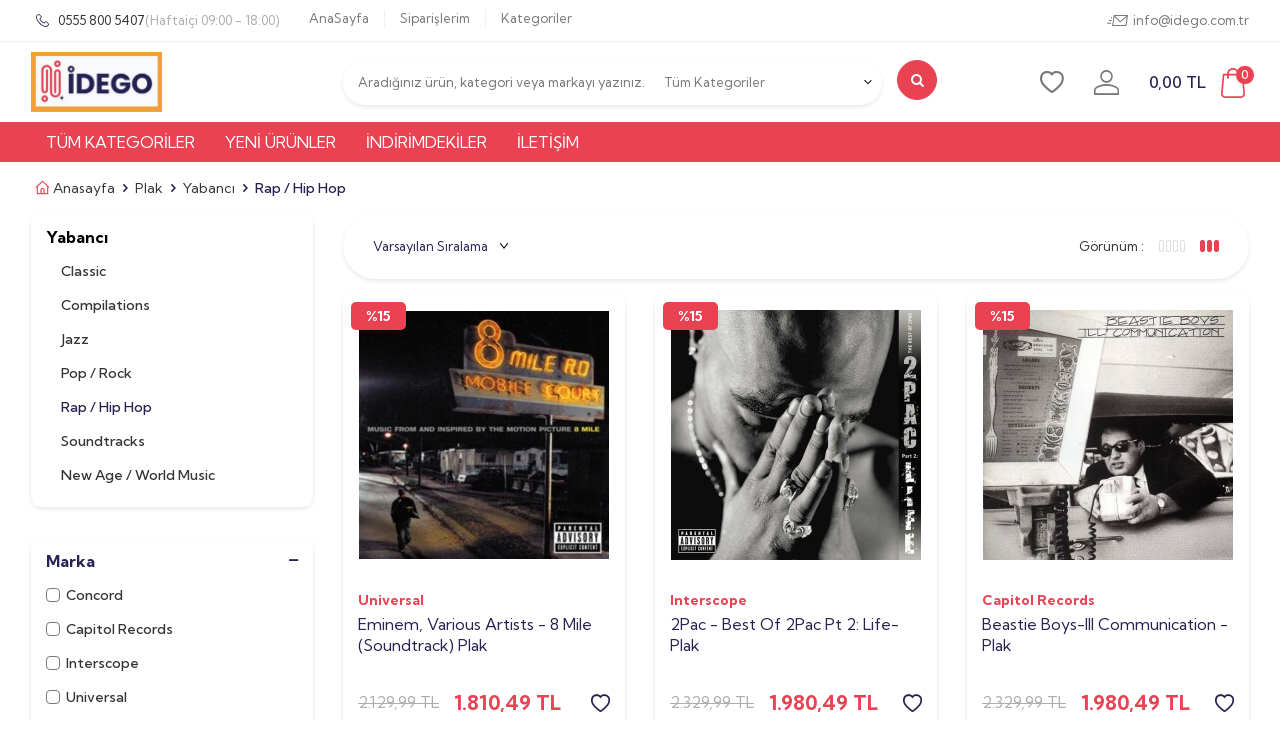

--- FILE ---
content_type: text/html; charset=UTF-8
request_url: https://www.idego.com.tr/rap-/-hip-hop
body_size: 48364
content:
<!DOCTYPE html>
<html lang="tr-TR" >
<head>
<meta charset="utf-8" />
<title>Rap / Hip Hop</title>
<meta name="keywords" content="E-Ticaret,alışveriş,alisveris,ucuz,ucuzluk,sipariş,siparis,taksit,havale,kredi kartı,zaf,plak,hoparlör,pikap,kitap,eğlence,müzik,ahmet kaya,pinkfloyd,beathles,kampanya,lego,kutu oyunu,müzikler,eğlenceli,sanat ürünleri,yabancı kitap,yabancı plak,sanatçılar,ressam, " />
<meta name="description" content="Rap / Hip Hop" />
<meta name="copyright" content="T-Soft E-Ticaret Sistemleri" />
<script>window['PRODUCT_DATA'] = [];</script>
<meta name="robots" content="index,follow" /><link rel="canonical" href="https://www.idego.com.tr/rap-/-hip-hop"/>
  
            <meta property="og:image" content="https:/Data/EditorFiles/Fav icon.png"/>
            <meta name="twitter:image" content="https:/Data/EditorFiles/Fav icon.png" />
            <meta property="og:type" content="category" />
            <meta property="og:title" content="Rap / Hip Hop" />
            <meta property="og:description" content="Rap / Hip Hop" />
            <meta property="og:url" content="https://www.idego.com.tr/rap-/-hip-hop" />
            <meta property="og:site_name" content="https://www.idego.com.tr/" />
            <meta name="twitter:card" content="summary" />
            <meta name="twitter:title" content="Rap / Hip Hop" />
            <meta name="twitter:description" content="Rap / Hip Hop" />
            <script>
                const E_EXPORT_ACTIVE = 0;
                const CART_DROPDOWN_LIST = false;
                const ENDPOINT_PREFIX = '';
                const ENDPOINT_ALLOWED_KEYS = [];
                const SETTINGS = {"KVKK_REQUIRED":1,"IS_FAV":"0","NEGATIVE_STOCK":"0","DYNAMIC_LOADING_SHOW_BUTTON":0,"IS_COMMENT_RATE_ACTIVE":0};
                try {
                    var PAGE_TYPE = 'category';
                    var PAGE_ID = 2;
                    var ON_PAGE_READY = [];
                    var THEME_VERSION = 'v5';
                    var THEME_FOLDER = 'v5-k-idego';
                    var MEMBER_INFO = {"ID":0,"CODE":"","FIRST_NAME":"","BIRTH_DATE":"","GENDER":"","LAST_NAME":"","MAIL":"","MAIL_HASH":"","PHONE":"","PHONE_HASH":"","PHONE_HASH_SHA":"","GROUP":0,"TRANSACTION_COUNT":0,"REPRESENTATIVE":"","KVKK":-1,"COUNTRY":"TR","E_COUNTRY":""};
                    var IS_VENDOR = 0;
                    var MOBILE_ACTIVE = false;
                    var CART_COUNT = '0';
                    var CART_TOTAL = '0,00';
                    var SESS_ID = 'd5276584d5246b5a061be993bbf6c189';
                    var LANGUAGE = 'tr';
                    var CURRENCY = 'TL';
                    var SEP_DEC = ',';
                    var SEP_THO = '.';
                    var DECIMAL_LENGTH = 2;  
                    var SERVICE_INFO = null;
                    var CART_CSRF_TOKEN = '016fcc3cb2a06b3b35ebb9b9e7fc4a29e68c59df4d48aecc797f9ae482a62991';
                    var CSRF_TOKEN = '1AoY/Vn1rdJeJZ76h9Tfd8oLQCQBXAUUdPrDyuwZ+G4=';
                }
                catch(err) { }
            </script>
            <link rel="preload" as="font" href="/theme/v5/css/fonts/tsoft-icon.woff2?v=1" type="font/woff2" crossorigin>
<link rel="preconnect" href="https://fonts.gstatic.com" crossorigin>
<link rel="preload" as="style" href="https://fonts.googleapis.com/css?family=Kumbh Sans:300,regular,500,600,700&display=swap">
<link rel="stylesheet" href="https://fonts.googleapis.com/css?family=Kumbh Sans:300,regular,500,600,700&display=swap" media="print" onload="this.media='all'">
<noscript>
<link rel="stylesheet" href="https://fonts.googleapis.com/css?family=Kumbh Sans:300,regular,500,600,700&display=swap">
</noscript>
<link type="text/css" rel="stylesheet" href="/srv/compressed/load/all/css/tr/2/0.css?v=1755774303&isTablet=0&isMobile=0&userType=Ziyaretci">
<link rel="shortcut icon" href="//idego.com.tr//Data/EditorFiles/Fav icon.png">
<meta name="viewport" content="width=device-width, initial-scale=1">
<script>
if (navigator.userAgent.indexOf('iPhone') > -1 || PAGE_ID == 91) {
document.querySelector("[name=viewport]").setAttribute('content', 'width=device-width, initial-scale=1, maximum-scale=1');
}
</script>
<script src="/theme/v5/js/callbacks.js?v=1755774303"></script>
<script src="/js/tsoftapps/v5/header.js?v=1755774303"></script>
<meta name="google-site-verification" content="FDnmSjIlf8kZrIJVZYF4fdB2OUkpIDP1tAzjcMOXu1k" /><meta name="google-site-verification" content="qZULpWsgG1R8NjzqL2lbeUfrh8WBFqHYMDYFx81QEs0" /><!-- Google Tag Manager -->
<script>(function(w,d,s,l,i){w[l]=w[l]||[];w[l].push({'gtm.start':
new Date().getTime(),event:'gtm.js'});var f=d.getElementsByTagName(s)[0],
j=d.createElement(s),dl=l!='dataLayer'?'&l='+l:'';j.async=true;j.src=
'https://www.googletagmanager.com/gtm.js?id='+i+dl;f.parentNode.insertBefore(j,f);
})(window,document,'script','dataLayer','GTM-5KQTRX8V');</script>
<!-- End Google Tag Manager --><!-- T-Soft Apps - v5 Google GTAG - Tracking Code Start -->
<script>
var GOOGLE_APP_HEAD = {
GA4_TRACKING_ID: 'G-4CCJ7BY6H1',
params: {
GA4_TRACKING_ID: 'G-4CCJ7BY6H1',
GTAG_TRACKING_ID: '',
},
run: () => {
for (const [key, value] of Object.entries(GOOGLE_APP_HEAD.params)) {
GOOGLE_APP_HEAD.params[key] = value === '{{' + key + '}}' || value === '' ? '' : value;
}
let script = document.createElement('script');
script.src = 'https://www.googletagmanager.com/gtag/js?id=' + (GOOGLE_APP_HEAD.params.GA4_TRACKING_ID || GOOGLE_APP_HEAD.params.GTAG_TRACKING_ID);
script.async = true;
document.head.appendChild(script);
}
}
GOOGLE_APP_HEAD.run();
function gtag() {
dataLayer.push(arguments);
}
</script>
<!-- T-Soft Apps - v5 Google GTAG - Tracking Code End --><meta name="google-site-verification" content="qZULpWsgG1R8NjzqL2lbeUfrh8WBFqHYMDYFx81QEs0" /><meta name="google-site-verification" content="5428665526" />
</head>
<body><!-- Google Tag Manager (noscript) -->
<noscript><iframe src="https://www.googletagmanager.com/ns.html?id=GTM-5KQTRX8V"
height="0" width="0" style="display:none;visibility:hidden"></iframe></noscript>
<!-- End Google Tag Manager (noscript) -->
<input type="hidden" id="cookie-law" value="0"><div class="w-100 d-flex flex-wrap ">
<div class=" col-12 col-sm-12 col-md-12 col-lg-12 col-xl-12 col-xxl-12 column-244  "><div class="row">
<div id="relation|319" data-id="319" class="relArea col-12 v5-k-idego  folder-header tpl-default "><div class="row"><!--cache-->
<header class="container-fluid mb-1" id="header-319" v-cloak>
<div class="row">
<div class="w-100 border-bottom border-light d-none d-lg-block" id="header-top">
<div class="container">
<div class="row">
<div class="col-auto ">
<a href="tel:05558005407" class="text-body">
<i class="icon icon-phone"></i> 0555 800 5407 <span
class="text-light">(Haftaiçi 09:00 - 18:00)</span>
</a>
</div>
<div class="col-auto px-0">
<ul class="list-style-none d-flex">
<li class="col-auto border-right border-light">
<a href="https://www.idego.com.tr/anasayfa" target="" class="text-gray ">AnaSayfa</a>
</li>
<li class="col-auto border-right border-light">
<a href="https://www.idego.com.tr/uye-siparisleri" target="" class="text-gray ">Siparişlerim</a>
</li>
<li class="col-auto">
<a href="https://www.idego.com.tr/kategori-listesi" target="" class="text-gray ">Kategoriler</a>
</li>
</ul>
</div>
<div class="col-auto ml-auto">
<a href="mailto:info@idego.com.tr" class="text-gray">
<i class="icon icon-mail-o"></i> info@idego.com.tr
</a>
</div>
</div>
</div>
</div>
<div class="w-100 bg-white" id="header-middle">
<div id="header-sticky" class="w-100 bg-white" data-toggle="sticky"
data-parent="#header-middle" data-class="header-sticky" data-scroll="180" >
<div class="container">
<div class="row align-items-center">
<div class="col-auto d-lg-none">
<a href="#mobile-menu-319" data-toggle="drawer" class="header-mobile-menu-btn"
aria-label="mobile-menu"><i class="ti-menu text-primary"></i></a>
</div>
<div class="col-6 col-md-4 col-lg-3 d-flex" id="logo">
<a href="https://www.idego.com.tr/"><p><img src="[data-uri]"></p></a>
</div>
<div class="col-12 col-lg-6 order-2 order-lg-0 mt-1 mt-lg-0" id="header-search">
<form action="/arama" method="get" autocomplete="off" id="search"
class="w-100 position-relative">
<div class="row">
<div class="col pr-0">
<div class="w-100 position-relative">
<input id="live-search" type="search" name="q"
placeholder="Aradığınız ürün, kategori veya markayı yazınız."
class="form-control form-control-md border-rounded"
data-search="live-search"
v-model="searchValue" data-licence="0">
<div id="search-all-categories-319" class="d-none d-lg-block"
v-cloak>
<select class="form-control text-gray" name="category">
<option>Tüm Kategoriler</option>
<option :value="C.ID" v-for="C in CATEGORIES">{{ C.TITLE }}</option>
</select>
</div>
</div>
</div>
<div class="col-auto flex-shrink-0">
<button type="submit"
class="btn btn-primary p-0 d-flex align-items-center justify-content-center"
id="live-search-btn" aria-label="search"><i class="ti-search"></i></button>
</div>
</div>
<div class="p-1 pb-0 bg-white border border-round search-form-list"
v-if="searchValue.length > 0 && searchData != ''" v-cloak>
<div class="w-100 dynamic-search mb-1" v-html="searchData"></div>
</div>
</form>
</div>
<div class="col-auto col-lg-3 ml-auto" id="hm-links">
<div class="row align-items-center justify-content-flex-end">
<div class="col-auto">
<a href="/uye-girisi-sayfasi" class="text-gray" id="header-favourite-count"
aria-label="favori">
<i class="ti-heart-o"></i>
</a>
</div>
<div class="col-auto">
<a href="#header-member-panel-319" data-toggle="drawer" class="text-gray"
id="header-account" aria-label="uye-girisi">
<i class="ti-user"></i>
</a>
</div>
<div class="col-auto position-relative">
<a href="#header-cart-panel-319" data-toggle="drawer"
class="text-info d-flex align-items-center" id="header-cart-count"
aria-label="sepet">
<span class="fw-medium d-none d-md-block"><span
class="cart-soft-price">0,00</span> TL</span>
<i class="icon icon-shop position-relative"><span
class="badge bg-primary fw-medium text-white border-circle cart-soft-count">0</span></i>
</a>
</div>
</div>
</div>
</div>
</div>
</div>
</div>
<nav class="w-100 bg-primary position-relative d-none d-lg-block" id="header-menu">
<div class="header-menu-sticky bg-primary" data-toggle="sticky"
data-parent="#header-menu" >
<div class="container">
<div class="row">
<ul class="d-flex menu w-100 menu-319">
<nav id="main-menu" class="container-fluid px-0 d-none d-lg-block">
<div class="container">
<ul class="d-flex position-relative menu menu-319">
<li>
<a href="javascript:void(0)"
class="d-flex align-items-center w-100 px-1 text-center text-uppercase menu-first-title "
title="Kategoriler">
Tüm Kategoriler
</a>
<div class="w-100 menu-container fade-in">
<div class="w-100 position-relative">
<div class="col-3 px-0 bg-info border-rad14">
<div class="w-100 menu-2 p-1">
<a id="menu-49319" href="https://www.idego.com.tr/elektronik"
target=""
class="text-white menu-title d-inline-flex align-items-center menu-second-title "
title="Elektronik">Elektronik</a>
<div class="col-9 position-absolute right-0 menu-3 d-none">
<ul class="clearfix mb-1 d-flex flex-wrap p-1">
<li class="col-3 mb-1">
<a id="menu-1509319"
href="https://www.idego.com.tr/takip-cihazlari"
target=""
class="d-inline-flex align-items-center menu-third-title "
title="Takip Cihazları">
Takip Cihazları
</a>
<ul class="w-100">
</ul>
</li>
<li class="col-3 mb-1">
<a id="menu-1160319"
href="https://www.idego.com.tr/aksesuar-1160"
target=""
class="d-inline-flex align-items-center menu-third-title "
title="Aksesuar">
Aksesuar
</a>
<ul class="w-100">
<li class="w-100">
<a id="menu-1505319"
href="https://www.idego.com.tr/bilgisayar-aksesuarlari"
target=""
class="d-inline-flex fw-regular align-items-center menu-size menu-third-title "
title="Bilgisayar Aksesuarları">
Bilgisayar Aksesuarları
</a>
</li>
<li class="w-100">
<a id="menu-1167319"
href="https://www.idego.com.tr/arac-ici-aksesuarlari"
target=""
class="d-inline-flex fw-regular align-items-center menu-size menu-third-title "
title="Araç İçi Aksesuarları">
Araç İçi Aksesuarları
</a>
</li>
<li class="w-100">
<a id="menu-1168319"
href="https://www.idego.com.tr/cep-telefonu-kiliflari"
target=""
class="d-inline-flex fw-regular align-items-center menu-size menu-third-title "
title="Cep Telefonu Kılıfları">
Cep Telefonu Kılıfları
</a>
</li>
<li class="w-100">
<a id="menu-1169319"
href="https://www.idego.com.tr/notebook-kiliflari-1169"
target=""
class="d-inline-flex fw-regular align-items-center menu-size menu-third-title "
title="Notebook Kılıfları">
Notebook Kılıfları
</a>
</li>
<li class="w-100">
<a id="menu-1170319"
href="https://www.idego.com.tr/notebook-cantalari"
target=""
class="d-inline-flex fw-regular align-items-center menu-size menu-third-title "
title="Notebook Çantaları">
Notebook Çantaları
</a>
</li>
</ul>
</li>
<li class="col-3 mb-1">
<a id="menu-1161319"
href="https://www.idego.com.tr/foto-kamera"
target=""
class="d-inline-flex align-items-center menu-third-title "
title="Foto & Kamera">
Foto & Kamera
</a>
<ul class="w-100">
<li class="w-100">
<a id="menu-1171319"
href="https://www.idego.com.tr/fotograf-makineleri"
target=""
class="d-inline-flex fw-regular align-items-center menu-size menu-third-title "
title="Fotoğraf Makineleri">
Fotoğraf Makineleri
</a>
</li>
<li class="w-100">
<a id="menu-1172319"
href="https://www.idego.com.tr/fotograf-makinesi-aksesuarlari"
target=""
class="d-inline-flex fw-regular align-items-center menu-size menu-third-title "
title="Fotoğraf Makinesi Aksesuarları">
Fotoğraf Makinesi Aksesuarları
</a>
</li>
</ul>
</li>
<li class="col-3 mb-1">
<a id="menu-1162319"
href="https://www.idego.com.tr/sarj-cihazlari-kablo-adaptor"
target=""
class="d-inline-flex align-items-center menu-third-title "
title="Şarj Cihazları & Kablo & Adaptör">
Şarj Cihazları & Kablo & Adaptör
</a>
<ul class="w-100">
<li class="w-100">
<a id="menu-1510319"
href="https://www.idego.com.tr/kablosuz-sarj-cihazlari"
target=""
class="d-inline-flex fw-regular align-items-center menu-size menu-third-title "
title="Kablosuz Şarj Cihazları">
Kablosuz Şarj Cihazları
</a>
</li>
<li class="w-100">
<a id="menu-1173319"
href="https://www.idego.com.tr/kablo-cevirici-coklayici"
target=""
class="d-inline-flex fw-regular align-items-center menu-size menu-third-title "
title="Kablo, Çevirici, Çoklayıcı">
Kablo, Çevirici, Çoklayıcı
</a>
</li>
<li class="w-100">
<a id="menu-1174319"
href="https://www.idego.com.tr/seyahat-adaptoru"
target=""
class="d-inline-flex fw-regular align-items-center menu-size menu-third-title "
title="Seyahat Adaptörü">
Seyahat Adaptörü
</a>
</li>
<li class="w-100">
<a id="menu-1175319"
href="https://www.idego.com.tr/tasinabilir-sarj-cihazlari"
target=""
class="d-inline-flex fw-regular align-items-center menu-size menu-third-title "
title="Taşınabilir Şarj Cihazları">
Taşınabilir Şarj Cihazları
</a>
</li>
<li class="w-100">
<a id="menu-1176319"
href="https://www.idego.com.tr/sarj-cihazlari"
target=""
class="d-inline-flex fw-regular align-items-center menu-size menu-third-title "
title="Şarj Cihazları">
Şarj Cihazları
</a>
</li>
</ul>
</li>
<li class="col-3 mb-1">
<a id="menu-1163319"
href="https://www.idego.com.tr/bluetooth-speaker"
target=""
class="d-inline-flex align-items-center menu-third-title "
title="Bluetooth Speaker">
Bluetooth Speaker
</a>
<ul class="w-100">
</ul>
</li>
<li class="col-3 mb-1">
<a id="menu-1164319"
href="https://www.idego.com.tr/kulakliklar"
target=""
class="d-inline-flex align-items-center menu-third-title "
title="Kulaklıklar">
Kulaklıklar
</a>
<ul class="w-100">
</ul>
</li>
<li class="col-3 mb-1">
<a id="menu-1165319"
href="https://www.idego.com.tr/oyun-konsollari"
target=""
class="d-inline-flex align-items-center menu-third-title "
title="Oyun Konsolları">
Oyun Konsolları
</a>
<ul class="w-100">
<li class="w-100">
<a id="menu-1497319"
href="https://www.idego.com.tr/oyun-konsol"
target=""
class="d-inline-flex fw-regular align-items-center menu-size menu-third-title "
title="Oyun & Konsol">
Oyun & Konsol
</a>
</li>
</ul>
</li>
<li class="col-3 mb-1">
<a id="menu-1166319"
href="https://www.idego.com.tr/pikaplar"
target=""
class="d-inline-flex align-items-center menu-third-title "
title="Pikaplar">
Pikaplar
</a>
<ul class="w-100">
</ul>
</li>
</ul>
</div>
</div>
<div class="w-100 menu-2 p-1">
<a id="menu-36319" href="https://www.idego.com.tr/plak"
target=""
class="text-white menu-title d-inline-flex align-items-center menu-second-title "
title="Plak">Plak</a>
<div class="col-9 position-absolute right-0 menu-3 d-none">
<ul class="clearfix mb-1 d-flex flex-wrap p-1">
<li class="col-3 mb-1">
<a id="menu-1414319"
href="https://www.idego.com.tr/yabanci"
target=""
class="d-inline-flex align-items-center menu-third-title "
title="Yabancı">
Yabancı
</a>
<ul class="w-100">
<li class="w-100">
<a id="menu-1416319"
href="https://www.idego.com.tr/blues"
target=""
class="d-inline-flex fw-regular align-items-center menu-size menu-third-title "
title="Blues">
Blues
</a>
</li>
<li class="w-100">
<a id="menu-1417319"
href="https://www.idego.com.tr/classic"
target=""
class="d-inline-flex fw-regular align-items-center menu-size menu-third-title "
title="Classic">
Classic
</a>
</li>
<li class="w-100">
<a id="menu-1418319"
href="https://www.idego.com.tr/compilations"
target=""
class="d-inline-flex fw-regular align-items-center menu-size menu-third-title "
title="Compilations">
Compilations
</a>
</li>
<li class="w-100">
<a id="menu-1419319"
href="https://www.idego.com.tr/jazz"
target=""
class="d-inline-flex fw-regular align-items-center menu-size menu-third-title "
title="Jazz">
Jazz
</a>
</li>
<li class="w-100">
<a id="menu-1421319"
href="https://www.idego.com.tr/pop-/-rock"
target=""
class="d-inline-flex fw-regular align-items-center menu-size menu-third-title "
title="Pop / Rock">
Pop / Rock
</a>
</li>
<li class="w-100">
<a id="menu-1422319"
href="https://www.idego.com.tr/rap-/-hip-hop"
target=""
class="d-inline-flex fw-regular align-items-center menu-size menu-third-title "
title="Rap / Hip Hop">
Rap / Hip Hop
</a>
</li>
<li class="w-100">
<a id="menu-1423319"
href="https://www.idego.com.tr/soundtracks"
target=""
class="d-inline-flex fw-regular align-items-center menu-size menu-third-title "
title="Soundtracks">
Soundtracks
</a>
</li>
<li class="w-100">
<a id="menu-1448319"
href="https://www.idego.com.tr/new-age-/-world-music-1448"
target=""
class="d-inline-flex fw-regular align-items-center menu-size menu-third-title "
title="New Age / World Music">
New Age / World Music
</a>
</li>
<li class="w-100">
<a id="menu-1449319"
href="https://www.idego.com.tr/pop-/-rock-1449"
target=""
class="d-inline-flex fw-regular align-items-center menu-size menu-third-title "
title="Pop / Rock">
Pop / Rock
</a>
</li>
</ul>
</li>
<li class="col-3 mb-1">
<a id="menu-1415319"
href="https://www.idego.com.tr/yerli"
target=""
class="d-inline-flex align-items-center menu-third-title "
title="Yerli">
Yerli
</a>
<ul class="w-100">
<li class="w-100">
<a id="menu-1424319"
href="https://www.idego.com.tr/alternatif"
target=""
class="d-inline-flex fw-regular align-items-center menu-size menu-third-title "
title="Alternatif">
Alternatif
</a>
</li>
<li class="w-100">
<a id="menu-1425319"
href="https://www.idego.com.tr/blues-1425"
target=""
class="d-inline-flex fw-regular align-items-center menu-size menu-third-title "
title="Blues">
Blues
</a>
</li>
<li class="w-100">
<a id="menu-1426319"
href="https://www.idego.com.tr/caz"
target=""
class="d-inline-flex fw-regular align-items-center menu-size menu-third-title "
title="Caz">
Caz
</a>
</li>
<li class="w-100">
<a id="menu-1427319"
href="https://www.idego.com.tr/classic-1427"
target=""
class="d-inline-flex fw-regular align-items-center menu-size menu-third-title "
title="Classic">
Classic
</a>
</li>
<li class="w-100">
<a id="menu-1428319"
href="https://www.idego.com.tr/enstrumantal"
target=""
class="d-inline-flex fw-regular align-items-center menu-size menu-third-title "
title="Enstrümantal">
Enstrümantal
</a>
</li>
<li class="w-100">
<a id="menu-1429319"
href="https://www.idego.com.tr/fantezi-/-arabesk"
target=""
class="d-inline-flex fw-regular align-items-center menu-size menu-third-title "
title="Fantezi / Arabesk">
Fantezi / Arabesk
</a>
</li>
<li class="w-100">
<a id="menu-1430319"
href="https://www.idego.com.tr/film-muzikleri"
target=""
class="d-inline-flex fw-regular align-items-center menu-size menu-third-title "
title="Film Müzikleri">
Film Müzikleri
</a>
</li>
<li class="w-100">
<a id="menu-1431319"
href="https://www.idego.com.tr/hip-hop-/-rap"
target=""
class="d-inline-flex fw-regular align-items-center menu-size menu-third-title "
title="Hip Hop / Rap">
Hip Hop / Rap
</a>
</li>
<li class="w-100">
<a id="menu-1432319"
href="https://www.idego.com.tr/klasik-turk-muzigi"
target=""
class="d-inline-flex fw-regular align-items-center menu-size menu-third-title "
title="Klasik Türk Müziği">
Klasik Türk Müziği
</a>
</li>
<li class="w-100">
<a id="menu-1433319"
href="https://www.idego.com.tr/tango-/-kanto"
target=""
class="d-inline-flex fw-regular align-items-center menu-size menu-third-title "
title="Tango / Kanto">
Tango / Kanto
</a>
</li>
<li class="w-100">
<a id="menu-1434319"
href="https://www.idego.com.tr/tasavvuf-1434"
target=""
class="d-inline-flex fw-regular align-items-center menu-size menu-third-title "
title="Tasavvuf">
Tasavvuf
</a>
</li>
<li class="w-100">
<a id="menu-1435319"
href="https://www.idego.com.tr/turk-halk-muzigi"
target=""
class="d-inline-flex fw-regular align-items-center menu-size menu-third-title "
title="Türk Halk Müziği">
Türk Halk Müziği
</a>
</li>
<li class="w-100">
<a id="menu-1436319"
href="https://www.idego.com.tr/turk-sanat-muzigi"
target=""
class="d-inline-flex fw-regular align-items-center menu-size menu-third-title "
title="Türk Sanat Müziği">
Türk Sanat Müziği
</a>
</li>
<li class="w-100">
<a id="menu-1437319"
href="https://www.idego.com.tr/turkce-pop-/rock"
target=""
class="d-inline-flex fw-regular align-items-center menu-size menu-third-title "
title="Türkçe Pop /Rock">
Türkçe Pop /Rock
</a>
</li>
<li class="w-100">
<a id="menu-1438319"
href="https://www.idego.com.tr/ozgun"
target=""
class="d-inline-flex fw-regular align-items-center menu-size menu-third-title "
title="Özgün">
Özgün
</a>
</li>
<li class="w-100">
<a id="menu-1467319"
href="https://www.idego.com.tr/turkce-pop-/rock-1467"
target=""
class="d-inline-flex fw-regular align-items-center menu-size menu-third-title "
title="Türkçe Pop /Rock">
Türkçe Pop /Rock
</a>
</li>
</ul>
</li>
</ul>
</div>
</div>
<div class="w-100 menu-2 p-1">
<a id="menu-35319" href="https://www.idego.com.tr/kitap"
target=""
class="text-white menu-title d-inline-flex align-items-center menu-second-title "
title="Kitap">Kitap</a>
<div class="col-9 position-absolute right-0 menu-3 d-none">
<ul class="clearfix mb-1 d-flex flex-wrap p-1">
<li class="col-3 mb-1">
<a id="menu-1236319"
href="https://www.idego.com.tr/arastirma-tarih-1236"
target=""
class="d-inline-flex align-items-center menu-third-title "
title="Araştırma - Tarih">
Araştırma - Tarih
</a>
<ul class="w-100">
<li class="w-100">
<a id="menu-1253319"
href="https://www.idego.com.tr/arastirma-/-inceleme"
target=""
class="d-inline-flex fw-regular align-items-center menu-size menu-third-title "
title="Araştırma / İnceleme">
Araştırma / İnceleme
</a>
</li>
<li class="w-100">
<a id="menu-1254319"
href="https://www.idego.com.tr/ermeni-meselesi"
target=""
class="d-inline-flex fw-regular align-items-center menu-size menu-third-title "
title="Ermeni Meselesi">
Ermeni Meselesi
</a>
</li>
<li class="w-100">
<a id="menu-1255319"
href="https://www.idego.com.tr/etnoloji"
target=""
class="d-inline-flex fw-regular align-items-center menu-size menu-third-title "
title="Etnoloji">
Etnoloji
</a>
</li>
<li class="w-100">
<a id="menu-1256319"
href="https://www.idego.com.tr/kadin"
target=""
class="d-inline-flex fw-regular align-items-center menu-size menu-third-title "
title="Kadın">
Kadın
</a>
</li>
<li class="w-100">
<a id="menu-1257319"
href="https://www.idego.com.tr/politika-siyaset-1257"
target=""
class="d-inline-flex fw-regular align-items-center menu-size menu-third-title "
title="Politika Siyaset">
Politika Siyaset
</a>
</li>
<li class="w-100">
<a id="menu-1258319"
href="https://www.idego.com.tr/sosyalizm"
target=""
class="d-inline-flex fw-regular align-items-center menu-size menu-third-title "
title="Sosyalizm">
Sosyalizm
</a>
</li>
<li class="w-100">
<a id="menu-1259319"
href="https://www.idego.com.tr/sosyoloji"
target=""
class="d-inline-flex fw-regular align-items-center menu-size menu-third-title "
title="Sosyoloji">
Sosyoloji
</a>
</li>
<li class="w-100">
<a id="menu-1260319"
href="https://www.idego.com.tr/tarih-1260"
target=""
class="d-inline-flex fw-regular align-items-center menu-size menu-third-title "
title="Tarih">
Tarih
</a>
</li>
<li class="w-100">
<a id="menu-1261319"
href="https://www.idego.com.tr/tarihi-kisiler"
target=""
class="d-inline-flex fw-regular align-items-center menu-size menu-third-title "
title="Tarihi Kişiler">
Tarihi Kişiler
</a>
</li>
<li class="w-100">
<a id="menu-1262319"
href="https://www.idego.com.tr/istanbul-kitaplari"
target=""
class="d-inline-flex fw-regular align-items-center menu-size menu-third-title "
title="İstanbul Kitapları">
İstanbul Kitapları
</a>
</li>
</ul>
</li>
<li class="col-3 mb-1">
<a id="menu-1237319"
href="https://www.idego.com.tr/bilim"
target=""
class="d-inline-flex align-items-center menu-third-title "
title="Bilim">
Bilim
</a>
<ul class="w-100">
<li class="w-100">
<a id="menu-1263319"
href="https://www.idego.com.tr/anatomi"
target=""
class="d-inline-flex fw-regular align-items-center menu-size menu-third-title "
title="Anatomi">
Anatomi
</a>
</li>
<li class="w-100">
<a id="menu-1264319"
href="https://www.idego.com.tr/antropoloji"
target=""
class="d-inline-flex fw-regular align-items-center menu-size menu-third-title "
title="Antropoloji">
Antropoloji
</a>
</li>
<li class="w-100">
<a id="menu-1265319"
href="https://www.idego.com.tr/arkeoloji"
target=""
class="d-inline-flex fw-regular align-items-center menu-size menu-third-title "
title="Arkeoloji">
Arkeoloji
</a>
</li>
<li class="w-100">
<a id="menu-1266319"
href="https://www.idego.com.tr/astronomi"
target=""
class="d-inline-flex fw-regular align-items-center menu-size menu-third-title "
title="Astronomi">
Astronomi
</a>
</li>
<li class="w-100">
<a id="menu-1267319"
href="https://www.idego.com.tr/bilim-tarihi-ve-felsefesi"
target=""
class="d-inline-flex fw-regular align-items-center menu-size menu-third-title "
title="Bilim Tarihi ve Felsefesi">
Bilim Tarihi ve Felsefesi
</a>
</li>
<li class="w-100">
<a id="menu-1268319"
href="https://www.idego.com.tr/botanik"
target=""
class="d-inline-flex fw-regular align-items-center menu-size menu-third-title "
title="Botanik">
Botanik
</a>
</li>
<li class="w-100">
<a id="menu-1269319"
href="https://www.idego.com.tr/ekoloji-/-cevre-bilim"
target=""
class="d-inline-flex fw-regular align-items-center menu-size menu-third-title "
title="Ekoloji / Çevre Bilim">
Ekoloji / Çevre Bilim
</a>
</li>
<li class="w-100">
<a id="menu-1270319"
href="https://www.idego.com.tr/fizik"
target=""
class="d-inline-flex fw-regular align-items-center menu-size menu-third-title "
title="Fizik">
Fizik
</a>
</li>
<li class="w-100">
<a id="menu-1271319"
href="https://www.idego.com.tr/fizyoloji"
target=""
class="d-inline-flex fw-regular align-items-center menu-size menu-third-title "
title="Fizyoloji">
Fizyoloji
</a>
</li>
<li class="w-100">
<a id="menu-1272319"
href="https://www.idego.com.tr/jeoloji"
target=""
class="d-inline-flex fw-regular align-items-center menu-size menu-third-title "
title="Jeoloji">
Jeoloji
</a>
</li>
<li class="w-100">
<a id="menu-1273319"
href="https://www.idego.com.tr/populer-bilim"
target=""
class="d-inline-flex fw-regular align-items-center menu-size menu-third-title "
title="Popüler Bilim">
Popüler Bilim
</a>
</li>
<li class="w-100">
<a id="menu-1274319"
href="https://www.idego.com.tr/tip"
target=""
class="d-inline-flex fw-regular align-items-center menu-size menu-third-title "
title="Tıp">
Tıp
</a>
</li>
<li class="w-100">
<a id="menu-1275319"
href="https://www.idego.com.tr/tubitak-kitaplari"
target=""
class="d-inline-flex fw-regular align-items-center menu-size menu-third-title "
title="Tübitak Kitapları">
Tübitak Kitapları
</a>
</li>
<li class="w-100">
<a id="menu-1276319"
href="https://www.idego.com.tr/zooloji"
target=""
class="d-inline-flex fw-regular align-items-center menu-size menu-third-title "
title="Zooloji">
Zooloji
</a>
</li>
</ul>
</li>
<li class="col-3 mb-1">
<a id="menu-1238319"
href="https://www.idego.com.tr/din-/-tasavvuf"
target=""
class="d-inline-flex align-items-center menu-third-title "
title="Din / Tasavvuf">
Din / Tasavvuf
</a>
<ul class="w-100">
<li class="w-100">
<a id="menu-1277319"
href="https://www.idego.com.tr/dinler-tarihi"
target=""
class="d-inline-flex fw-regular align-items-center menu-size menu-third-title "
title="Dinler Tarihi">
Dinler Tarihi
</a>
</li>
<li class="w-100">
<a id="menu-1278319"
href="https://www.idego.com.tr/diger-inanclar"
target=""
class="d-inline-flex fw-regular align-items-center menu-size menu-third-title "
title="Diğer İnançlar">
Diğer İnançlar
</a>
</li>
<li class="w-100">
<a id="menu-1279319"
href="https://www.idego.com.tr/hristiyanlik"
target=""
class="d-inline-flex fw-regular align-items-center menu-size menu-third-title "
title="Hristiyanlık">
Hristiyanlık
</a>
</li>
<li class="w-100">
<a id="menu-1280319"
href="https://www.idego.com.tr/musevilik"
target=""
class="d-inline-flex fw-regular align-items-center menu-size menu-third-title "
title="Musevilik">
Musevilik
</a>
</li>
<li class="w-100">
<a id="menu-1281319"
href="https://www.idego.com.tr/tasavvuf"
target=""
class="d-inline-flex fw-regular align-items-center menu-size menu-third-title "
title="Tasavvuf">
Tasavvuf
</a>
</li>
<li class="w-100">
<a id="menu-1282319"
href="https://www.idego.com.tr/uzak-dogu-dinleri"
target=""
class="d-inline-flex fw-regular align-items-center menu-size menu-third-title "
title="Uzak Doğu Dinleri">
Uzak Doğu Dinleri
</a>
</li>
<li class="w-100">
<a id="menu-1283319"
href="https://www.idego.com.tr/islamiyet"
target=""
class="d-inline-flex fw-regular align-items-center menu-size menu-third-title "
title="İslamiyet">
İslamiyet
</a>
</li>
</ul>
</li>
<li class="col-3 mb-1">
<a id="menu-1239319"
href="https://www.idego.com.tr/edebiyat-1239"
target=""
class="d-inline-flex align-items-center menu-third-title "
title="Edebiyat">
Edebiyat
</a>
<ul class="w-100">
<li class="w-100">
<a id="menu-1284319"
href="https://www.idego.com.tr/anlati"
target=""
class="d-inline-flex fw-regular align-items-center menu-size menu-third-title "
title="Anlatı">
Anlatı
</a>
</li>
<li class="w-100">
<a id="menu-1285319"
href="https://www.idego.com.tr/aylik-dergi"
target=""
class="d-inline-flex fw-regular align-items-center menu-size menu-third-title "
title="Aylık Dergi">
Aylık Dergi
</a>
</li>
<li class="w-100">
<a id="menu-1286319"
href="https://www.idego.com.tr/biyografi-oto-biyografi"
target=""
class="d-inline-flex fw-regular align-items-center menu-size menu-third-title "
title="Biyografi & Oto Biyografi">
Biyografi & Oto Biyografi
</a>
</li>
<li class="w-100">
<a id="menu-1287319"
href="https://www.idego.com.tr/deneme/yazin"
target=""
class="d-inline-flex fw-regular align-items-center menu-size menu-third-title "
title="Deneme/Yazın">
Deneme/Yazın
</a>
</li>
<li class="w-100">
<a id="menu-1288319"
href="https://www.idego.com.tr/dunya-gunluk-ani"
target=""
class="d-inline-flex fw-regular align-items-center menu-size menu-third-title "
title="Dünya Günlük Anı">
Dünya Günlük Anı
</a>
</li>
<li class="w-100">
<a id="menu-1289319"
href="https://www.idego.com.tr/dunya-mektup"
target=""
class="d-inline-flex fw-regular align-items-center menu-size menu-third-title "
title="Dünya Mektup">
Dünya Mektup
</a>
</li>
<li class="w-100">
<a id="menu-1290319"
href="https://www.idego.com.tr/dunya-oyku"
target=""
class="d-inline-flex fw-regular align-items-center menu-size menu-third-title "
title="Dünya Öykü">
Dünya Öykü
</a>
</li>
<li class="w-100">
<a id="menu-1291319"
href="https://www.idego.com.tr/edebiyat-inceleme"
target=""
class="d-inline-flex fw-regular align-items-center menu-size menu-third-title "
title="Edebiyat İnceleme">
Edebiyat İnceleme
</a>
</li>
<li class="w-100">
<a id="menu-1292319"
href="https://www.idego.com.tr/edebiyatcilar"
target=""
class="d-inline-flex fw-regular align-items-center menu-size menu-third-title "
title="Edebiyatçılar">
Edebiyatçılar
</a>
</li>
<li class="w-100">
<a id="menu-1293319"
href="https://www.idego.com.tr/efsane-/-destan"
target=""
class="d-inline-flex fw-regular align-items-center menu-size menu-third-title "
title="Efsane / Destan">
Efsane / Destan
</a>
</li>
<li class="w-100">
<a id="menu-1294319"
href="https://www.idego.com.tr/klasik-turk-edebiyati"
target=""
class="d-inline-flex fw-regular align-items-center menu-size menu-third-title "
title="Klasik Türk Edebiyatı">
Klasik Türk Edebiyatı
</a>
</li>
<li class="w-100">
<a id="menu-1295319"
href="https://www.idego.com.tr/roman-1295"
target=""
class="d-inline-flex fw-regular align-items-center menu-size menu-third-title "
title="Roman">
Roman
</a>
</li>
<li class="w-100">
<a id="menu-1296319"
href="https://www.idego.com.tr/roportaj"
target=""
class="d-inline-flex fw-regular align-items-center menu-size menu-third-title "
title="Röportaj">
Röportaj
</a>
</li>
<li class="w-100">
<a id="menu-1297319"
href="https://www.idego.com.tr/soylesi"
target=""
class="d-inline-flex fw-regular align-items-center menu-size menu-third-title "
title="Söyleşi">
Söyleşi
</a>
</li>
<li class="w-100">
<a id="menu-1298319"
href="https://www.idego.com.tr/turk-gunluk-ani"
target=""
class="d-inline-flex fw-regular align-items-center menu-size menu-third-title "
title="Türk Günlük Anı">
Türk Günlük Anı
</a>
</li>
<li class="w-100">
<a id="menu-1299319"
href="https://www.idego.com.tr/turk-mektup"
target=""
class="d-inline-flex fw-regular align-items-center menu-size menu-third-title "
title="Türk Mektup">
Türk Mektup
</a>
</li>
<li class="w-100">
<a id="menu-1300319"
href="https://www.idego.com.tr/turk-oyku"
target=""
class="d-inline-flex fw-regular align-items-center menu-size menu-third-title "
title="Türk Öykü">
Türk Öykü
</a>
</li>
<li class="w-100">
<a id="menu-1301319"
href="https://www.idego.com.tr/oyku-/-hikaye"
target=""
class="d-inline-flex fw-regular align-items-center menu-size menu-third-title "
title="Öykü / Hikaye">
Öykü / Hikaye
</a>
</li>
<li class="w-100">
<a id="menu-1302319"
href="https://www.idego.com.tr/siir-1302"
target=""
class="d-inline-flex fw-regular align-items-center menu-size menu-third-title "
title="Şiir">
Şiir
</a>
</li>
</ul>
</li>
<li class="col-3 mb-1">
<a id="menu-1240319"
href="https://www.idego.com.tr/egitim-basvuru-1240"
target=""
class="d-inline-flex align-items-center menu-third-title "
title="Eğitim Başvuru">
Eğitim Başvuru
</a>
<ul class="w-100">
<li class="w-100">
<a id="menu-1303319"
href="https://www.idego.com.tr/aile-cocuk"
target=""
class="d-inline-flex fw-regular align-items-center menu-size menu-third-title "
title="Aile - Çocuk">
Aile - Çocuk
</a>
</li>
<li class="w-100">
<a id="menu-1304319"
href="https://www.idego.com.tr/akademik"
target=""
class="d-inline-flex fw-regular align-items-center menu-size menu-third-title "
title="Akademik">
Akademik
</a>
</li>
<li class="w-100">
<a id="menu-1305319"
href="https://www.idego.com.tr/atlas-/-harita-/-cografya"
target=""
class="d-inline-flex fw-regular align-items-center menu-size menu-third-title "
title="Atlas / Harita / Coğrafya">
Atlas / Harita / Coğrafya
</a>
</li>
<li class="w-100">
<a id="menu-1306319"
href="https://www.idego.com.tr/bilgisayar"
target=""
class="d-inline-flex fw-regular align-items-center menu-size menu-third-title "
title="Bilgisayar">
Bilgisayar
</a>
</li>
<li class="w-100">
<a id="menu-1307319"
href="https://www.idego.com.tr/dilbilimi/etimoloji"
target=""
class="d-inline-flex fw-regular align-items-center menu-size menu-third-title "
title="Dilbilimi/Etimoloji">
Dilbilimi/Etimoloji
</a>
</li>
<li class="w-100">
<a id="menu-1308319"
href="https://www.idego.com.tr/ekonomi"
target=""
class="d-inline-flex fw-regular align-items-center menu-size menu-third-title "
title="Ekonomi">
Ekonomi
</a>
</li>
<li class="w-100">
<a id="menu-1309319"
href="https://www.idego.com.tr/evlilik-/-ask-/-iliski"
target=""
class="d-inline-flex fw-regular align-items-center menu-size menu-third-title "
title="Evlilik / Aşk / İlişki">
Evlilik / Aşk / İlişki
</a>
</li>
<li class="w-100">
<a id="menu-1310319"
href="https://www.idego.com.tr/egitim"
target=""
class="d-inline-flex fw-regular align-items-center menu-size menu-third-title "
title="Eğitim">
Eğitim
</a>
</li>
<li class="w-100">
<a id="menu-1311319"
href="https://www.idego.com.tr/finans"
target=""
class="d-inline-flex fw-regular align-items-center menu-size menu-third-title "
title="Finans">
Finans
</a>
</li>
<li class="w-100">
<a id="menu-1312319"
href="https://www.idego.com.tr/gastronomi"
target=""
class="d-inline-flex fw-regular align-items-center menu-size menu-third-title "
title="Gastronomi">
Gastronomi
</a>
</li>
<li class="w-100">
<a id="menu-1313319"
href="https://www.idego.com.tr/hukuk"
target=""
class="d-inline-flex fw-regular align-items-center menu-size menu-third-title "
title="Hukuk">
Hukuk
</a>
</li>
<li class="w-100">
<a id="menu-1314319"
href="https://www.idego.com.tr/kamu"
target=""
class="d-inline-flex fw-regular align-items-center menu-size menu-third-title "
title="Kamu">
Kamu
</a>
</li>
<li class="w-100">
<a id="menu-1315319"
href="https://www.idego.com.tr/kultur"
target=""
class="d-inline-flex fw-regular align-items-center menu-size menu-third-title "
title="Kültür">
Kültür
</a>
</li>
<li class="w-100">
<a id="menu-1316319"
href="https://www.idego.com.tr/medya"
target=""
class="d-inline-flex fw-regular align-items-center menu-size menu-third-title "
title="Medya">
Medya
</a>
</li>
<li class="w-100">
<a id="menu-1317319"
href="https://www.idego.com.tr/psikoloji-1317"
target=""
class="d-inline-flex fw-regular align-items-center menu-size menu-third-title "
title="Psikoloji">
Psikoloji
</a>
</li>
<li class="w-100">
<a id="menu-1319319"
href="https://www.idego.com.tr/satis-pazarlama/halkla-iliskiler"
target=""
class="d-inline-flex fw-regular align-items-center menu-size menu-third-title "
title="Satış - Pazarlama/Halkla İlişkiler">
Satış - Pazarlama/Halkla İlişkiler
</a>
</li>
<li class="w-100">
<a id="menu-1320319"
href="https://www.idego.com.tr/saglik-1320"
target=""
class="d-inline-flex fw-regular align-items-center menu-size menu-third-title "
title="Sağlık">
Sağlık
</a>
</li>
<li class="w-100">
<a id="menu-1321319"
href="https://www.idego.com.tr/sozluk"
target=""
class="d-inline-flex fw-regular align-items-center menu-size menu-third-title "
title="Sözlük">
Sözlük
</a>
</li>
<li class="w-100">
<a id="menu-1322319"
href="https://www.idego.com.tr/yabanci-dil-seviye-kitaplari"
target=""
class="d-inline-flex fw-regular align-items-center menu-size menu-third-title "
title="Yabancı Dil Seviye Kitapları">
Yabancı Dil Seviye Kitapları
</a>
</li>
<li class="w-100">
<a id="menu-1323319"
href="https://www.idego.com.tr/yonetim-/-is-gelistirme-/-kalite"
target=""
class="d-inline-flex fw-regular align-items-center menu-size menu-third-title "
title="Yönetim / İş Geliştirme / Kalite">
Yönetim / İş Geliştirme / Kalite
</a>
</li>
<li class="w-100">
<a id="menu-1324319"
href="https://www.idego.com.tr/iletisim-1324"
target=""
class="d-inline-flex fw-regular align-items-center menu-size menu-third-title "
title="İletişim">
İletişim
</a>
</li>
<li class="w-100">
<a id="menu-1325319"
href="https://www.idego.com.tr/insan-kaynaklari"
target=""
class="d-inline-flex fw-regular align-items-center menu-size menu-third-title "
title="İnsan Kaynakları">
İnsan Kaynakları
</a>
</li>
<li class="w-100">
<a id="menu-1326319"
href="https://www.idego.com.tr/is-ekonomi-hukuk-1326"
target=""
class="d-inline-flex fw-regular align-items-center menu-size menu-third-title "
title="İş Ekonomi - Hukuk">
İş Ekonomi - Hukuk
</a>
</li>
</ul>
</li>
<li class="col-3 mb-1">
<a id="menu-1241319"
href="https://www.idego.com.tr/felsefe"
target=""
class="d-inline-flex align-items-center menu-third-title "
title="Felsefe">
Felsefe
</a>
<ul class="w-100">
<li class="w-100">
<a id="menu-1327319"
href="https://www.idego.com.tr/felsefe-bilimi"
target=""
class="d-inline-flex fw-regular align-items-center menu-size menu-third-title "
title="Felsefe Bilimi">
Felsefe Bilimi
</a>
</li>
<li class="w-100">
<a id="menu-1328319"
href="https://www.idego.com.tr/felsefe-tarihi"
target=""
class="d-inline-flex fw-regular align-items-center menu-size menu-third-title "
title="Felsefe Tarihi">
Felsefe Tarihi
</a>
</li>
</ul>
</li>
<li class="col-3 mb-1">
<a id="menu-1242319"
href="https://www.idego.com.tr/foreign-languages-1242"
target=""
class="d-inline-flex align-items-center menu-third-title "
title="Foreign Languages">
Foreign Languages
</a>
<ul class="w-100">
<li class="w-100">
<a id="menu-1355319"
href="https://www.idego.com.tr/literature-novel"
target=""
class="d-inline-flex fw-regular align-items-center menu-size menu-third-title "
title="Literature-Novel">
Literature-Novel
</a>
</li>
<li class="w-100">
<a id="menu-1356319"
href="https://www.idego.com.tr/magazine"
target=""
class="d-inline-flex fw-regular align-items-center menu-size menu-third-title "
title="Magazine">
Magazine
</a>
</li>
<li class="w-100">
<a id="menu-1357319"
href="https://www.idego.com.tr/music"
target=""
class="d-inline-flex fw-regular align-items-center menu-size menu-third-title "
title="Music">
Music
</a>
</li>
<li class="w-100">
<a id="menu-1358319"
href="https://www.idego.com.tr/mystery-thriller-suspense"
target=""
class="d-inline-flex fw-regular align-items-center menu-size menu-third-title "
title="Mystery, Thriller - Suspense">
Mystery, Thriller - Suspense
</a>
</li>
<li class="w-100">
<a id="menu-1359319"
href="https://www.idego.com.tr/philosophy"
target=""
class="d-inline-flex fw-regular align-items-center menu-size menu-third-title "
title="Philosophy">
Philosophy
</a>
</li>
<li class="w-100">
<a id="menu-1360319"
href="https://www.idego.com.tr/phrase-book-and-language"
target=""
class="d-inline-flex fw-regular align-items-center menu-size menu-third-title "
title="Phrase Book and Language">
Phrase Book and Language
</a>
</li>
<li class="w-100">
<a id="menu-1361319"
href="https://www.idego.com.tr/poem"
target=""
class="d-inline-flex fw-regular align-items-center menu-size menu-third-title "
title="Poem">
Poem
</a>
</li>
<li class="w-100">
<a id="menu-1362319"
href="https://www.idego.com.tr/politics-social-sciences"
target=""
class="d-inline-flex fw-regular align-items-center menu-size menu-third-title "
title="Politics - Social Sciences">
Politics - Social Sciences
</a>
</li>
<li class="w-100">
<a id="menu-1363319"
href="https://www.idego.com.tr/psychology"
target=""
class="d-inline-flex fw-regular align-items-center menu-size menu-third-title "
title="Psychology">
Psychology
</a>
</li>
<li class="w-100">
<a id="menu-1364319"
href="https://www.idego.com.tr/reference"
target=""
class="d-inline-flex fw-regular align-items-center menu-size menu-third-title "
title="Reference">
Reference
</a>
</li>
<li class="w-100">
<a id="menu-1365319"
href="https://www.idego.com.tr/religion-spirituality"
target=""
class="d-inline-flex fw-regular align-items-center menu-size menu-third-title "
title="Religion - Spirituality">
Religion - Spirituality
</a>
</li>
<li class="w-100">
<a id="menu-1366319"
href="https://www.idego.com.tr/romance"
target=""
class="d-inline-flex fw-regular align-items-center menu-size menu-third-title "
title="Romance">
Romance
</a>
</li>
<li class="w-100">
<a id="menu-1367319"
href="https://www.idego.com.tr/science-nature-math"
target=""
class="d-inline-flex fw-regular align-items-center menu-size menu-third-title "
title="Science, Nature & Math">
Science, Nature & Math
</a>
</li>
<li class="w-100">
<a id="menu-1368319"
href="https://www.idego.com.tr/sports-outdoors"
target=""
class="d-inline-flex fw-regular align-items-center menu-size menu-third-title "
title="Sports & Outdoors">
Sports & Outdoors
</a>
</li>
<li class="w-100">
<a id="menu-1369319"
href="https://www.idego.com.tr/travel-guide-maps"
target=""
class="d-inline-flex fw-regular align-items-center menu-size menu-third-title "
title="Travel - Guide - Maps">
Travel - Guide - Maps
</a>
</li>
<li class="w-100">
<a id="menu-1329319"
href="https://www.idego.com.tr/antique-collectible-transportation"
target=""
class="d-inline-flex fw-regular align-items-center menu-size menu-third-title "
title="Antique & Collectible Transportation">
Antique & Collectible Transportation
</a>
</li>
<li class="w-100">
<a id="menu-1330319"
href="https://www.idego.com.tr/architecture"
target=""
class="d-inline-flex fw-regular align-items-center menu-size menu-third-title "
title="Architecture">
Architecture
</a>
</li>
<li class="w-100">
<a id="menu-1331319"
href="https://www.idego.com.tr/art-history"
target=""
class="d-inline-flex fw-regular align-items-center menu-size menu-third-title "
title="Art History">
Art History
</a>
</li>
<li class="w-100">
<a id="menu-1332319"
href="https://www.idego.com.tr/arts-photography-paintings"
target=""
class="d-inline-flex fw-regular align-items-center menu-size menu-third-title "
title="Arts-Photography-Paintings">
Arts-Photography-Paintings
</a>
</li>
<li class="w-100">
<a id="menu-1333319"
href="https://www.idego.com.tr/astronomy-space-science"
target=""
class="d-inline-flex fw-regular align-items-center menu-size menu-third-title "
title="Astronomy & Space Science">
Astronomy & Space Science
</a>
</li>
<li class="w-100">
<a id="menu-1334319"
href="https://www.idego.com.tr/biographies-memories"
target=""
class="d-inline-flex fw-regular align-items-center menu-size menu-third-title "
title="Biographies & Memories">
Biographies & Memories
</a>
</li>
<li class="w-100">
<a id="menu-1335319"
href="https://www.idego.com.tr/botany-plant"
target=""
class="d-inline-flex fw-regular align-items-center menu-size menu-third-title "
title="Botany & Plant">
Botany & Plant
</a>
</li>
<li class="w-100">
<a id="menu-1336319"
href="https://www.idego.com.tr/business-money"
target=""
class="d-inline-flex fw-regular align-items-center menu-size menu-third-title "
title="Business & Money">
Business & Money
</a>
</li>
<li class="w-100">
<a id="menu-1337319"
href="https://www.idego.com.tr/childrens-books"
target=""
class="d-inline-flex fw-regular align-items-center menu-size menu-third-title "
title="Children's Books">
Children's Books
</a>
</li>
<li class="w-100">
<a id="menu-1338319"
href="https://www.idego.com.tr/city-life-culture"
target=""
class="d-inline-flex fw-regular align-items-center menu-size menu-third-title "
title="City Life & Culture">
City Life & Culture
</a>
</li>
<li class="w-100">
<a id="menu-1339319"
href="https://www.idego.com.tr/classics"
target=""
class="d-inline-flex fw-regular align-items-center menu-size menu-third-title "
title="Classics">
Classics
</a>
</li>
<li class="w-100">
<a id="menu-1340319"
href="https://www.idego.com.tr/comics-/-graphic-novels"
target=""
class="d-inline-flex fw-regular align-items-center menu-size menu-third-title "
title="Comics / Graphic Novels">
Comics / Graphic Novels
</a>
</li>
<li class="w-100">
<a id="menu-1341319"
href="https://www.idego.com.tr/cookbooks-food-drinks"
target=""
class="d-inline-flex fw-regular align-items-center menu-size menu-third-title "
title="Cookbooks-Food-Drinks">
Cookbooks-Food-Drinks
</a>
</li>
<li class="w-100">
<a id="menu-1342319"
href="https://www.idego.com.tr/crafts-hobbies-home"
target=""
class="d-inline-flex fw-regular align-items-center menu-size menu-third-title "
title="Crafts, Hobbies & Home">
Crafts, Hobbies & Home
</a>
</li>
<li class="w-100">
<a id="menu-1343319"
href="https://www.idego.com.tr/dictionary"
target=""
class="d-inline-flex fw-regular align-items-center menu-size menu-third-title "
title="Dictionary">
Dictionary
</a>
</li>
<li class="w-100">
<a id="menu-1344319"
href="https://www.idego.com.tr/education-teaching"
target=""
class="d-inline-flex fw-regular align-items-center menu-size menu-third-title "
title="Education & Teaching">
Education & Teaching
</a>
</li>
<li class="w-100">
<a id="menu-1345319"
href="https://www.idego.com.tr/engineering-transportation"
target=""
class="d-inline-flex fw-regular align-items-center menu-size menu-third-title "
title="Engineering & Transportation">
Engineering & Transportation
</a>
</li>
<li class="w-100">
<a id="menu-1346319"
href="https://www.idego.com.tr/fantastic"
target=""
class="d-inline-flex fw-regular align-items-center menu-size menu-third-title "
title="Fantastic">
Fantastic
</a>
</li>
<li class="w-100">
<a id="menu-1347319"
href="https://www.idego.com.tr/fashion"
target=""
class="d-inline-flex fw-regular align-items-center menu-size menu-third-title "
title="Fashion">
Fashion
</a>
</li>
<li class="w-100">
<a id="menu-1348319"
href="https://www.idego.com.tr/films-cinema"
target=""
class="d-inline-flex fw-regular align-items-center menu-size menu-third-title "
title="Films, Cinema">
Films, Cinema
</a>
</li>
<li class="w-100">
<a id="menu-1349319"
href="https://www.idego.com.tr/grammar-and-vocabulary"
target=""
class="d-inline-flex fw-regular align-items-center menu-size menu-third-title "
title="Grammar and Vocabulary">
Grammar and Vocabulary
</a>
</li>
<li class="w-100">
<a id="menu-1350319"
href="https://www.idego.com.tr/graphic-design-advertising"
target=""
class="d-inline-flex fw-regular align-items-center menu-size menu-third-title "
title="Graphic Design & Advertising">
Graphic Design & Advertising
</a>
</li>
<li class="w-100">
<a id="menu-1351319"
href="https://www.idego.com.tr/health-family-lifestyle"
target=""
class="d-inline-flex fw-regular align-items-center menu-size menu-third-title "
title="Health, Family & Lifestyle">
Health, Family & Lifestyle
</a>
</li>
<li class="w-100">
<a id="menu-1352319"
href="https://www.idego.com.tr/history-/-archaeology-/-geography"
target=""
class="d-inline-flex fw-regular align-items-center menu-size menu-third-title "
title="History / Archaeology / Geography">
History / Archaeology / Geography
</a>
</li>
<li class="w-100">
<a id="menu-1353319"
href="https://www.idego.com.tr/literature-comment/critique"
target=""
class="d-inline-flex fw-regular align-items-center menu-size menu-third-title "
title="Literature - Comment/Critique">
Literature - Comment/Critique
</a>
</li>
<li class="w-100">
<a id="menu-1354319"
href="https://www.idego.com.tr/literature-fiction"
target=""
class="d-inline-flex fw-regular align-items-center menu-size menu-third-title "
title="Literature-Fiction">
Literature-Fiction
</a>
</li>
</ul>
</li>
<li class="col-3 mb-1">
<a id="menu-1243319"
href="https://www.idego.com.tr/hobi-1243"
target=""
class="d-inline-flex align-items-center menu-third-title "
title="Hobi">
Hobi
</a>
<ul class="w-100">
<li class="w-100">
<a id="menu-1370319"
href="https://www.idego.com.tr/ajanda-takvim-defter"
target=""
class="d-inline-flex fw-regular align-items-center menu-size menu-third-title "
title="Ajanda - Takvim - Defter">
Ajanda - Takvim - Defter
</a>
</li>
<li class="w-100">
<a id="menu-1371319"
href="https://www.idego.com.tr/astroloji-fal"
target=""
class="d-inline-flex fw-regular align-items-center menu-size menu-third-title "
title="Astroloji-Fal">
Astroloji-Fal
</a>
</li>
<li class="w-100">
<a id="menu-1372319"
href="https://www.idego.com.tr/avcilik"
target=""
class="d-inline-flex fw-regular align-items-center menu-size menu-third-title "
title="Avcılık">
Avcılık
</a>
</li>
<li class="w-100">
<a id="menu-1373319"
href="https://www.idego.com.tr/bahce-bakimi/cicek-sanati"
target=""
class="d-inline-flex fw-regular align-items-center menu-size menu-third-title "
title="Bahçe Bakımı/Çiçek Sanatı">
Bahçe Bakımı/Çiçek Sanatı
</a>
</li>
<li class="w-100">
<a id="menu-1374319"
href="https://www.idego.com.tr/bulmaca"
target=""
class="d-inline-flex fw-regular align-items-center menu-size menu-third-title "
title="Bulmaca">
Bulmaca
</a>
</li>
<li class="w-100">
<a id="menu-1375319"
href="https://www.idego.com.tr/denizcilik"
target=""
class="d-inline-flex fw-regular align-items-center menu-size menu-third-title "
title="Denizcilik">
Denizcilik
</a>
</li>
<li class="w-100">
<a id="menu-1376319"
href="https://www.idego.com.tr/genel-ilgi"
target=""
class="d-inline-flex fw-regular align-items-center menu-size menu-third-title "
title="Genel İlgi">
Genel İlgi
</a>
</li>
<li class="w-100">
<a id="menu-1377319"
href="https://www.idego.com.tr/gezi"
target=""
class="d-inline-flex fw-regular align-items-center menu-size menu-third-title "
title="Gezi">
Gezi
</a>
</li>
<li class="w-100">
<a id="menu-1378319"
href="https://www.idego.com.tr/hayvan-bakimi"
target=""
class="d-inline-flex fw-regular align-items-center menu-size menu-third-title "
title="Hayvan Bakımı">
Hayvan Bakımı
</a>
</li>
<li class="w-100">
<a id="menu-1379319"
href="https://www.idego.com.tr/kehanet"
target=""
class="d-inline-flex fw-regular align-items-center menu-size menu-third-title "
title="Kehanet">
Kehanet
</a>
</li>
<li class="w-100">
<a id="menu-1380319"
href="https://www.idego.com.tr/moda"
target=""
class="d-inline-flex fw-regular align-items-center menu-size menu-third-title "
title="Moda">
Moda
</a>
</li>
<li class="w-100">
<a id="menu-1381319"
href="https://www.idego.com.tr/parapsikoloji"
target=""
class="d-inline-flex fw-regular align-items-center menu-size menu-third-title "
title="Parapsikoloji">
Parapsikoloji
</a>
</li>
<li class="w-100">
<a id="menu-1382319"
href="https://www.idego.com.tr/ruya-tabirleri"
target=""
class="d-inline-flex fw-regular align-items-center menu-size menu-third-title "
title="Rüya Tabirleri">
Rüya Tabirleri
</a>
</li>
<li class="w-100">
<a id="menu-1383319"
href="https://www.idego.com.tr/spor-1383"
target=""
class="d-inline-flex fw-regular align-items-center menu-size menu-third-title "
title="Spor">
Spor
</a>
</li>
<li class="w-100">
<a id="menu-1384319"
href="https://www.idego.com.tr/yemek-kitaplari"
target=""
class="d-inline-flex fw-regular align-items-center menu-size menu-third-title "
title="Yemek Kitapları">
Yemek Kitapları
</a>
</li>
<li class="w-100">
<a id="menu-1385319"
href="https://www.idego.com.tr/ickiler-ve-kokteyller"
target=""
class="d-inline-flex fw-regular align-items-center menu-size menu-third-title "
title="İçkiler ve Kokteyller">
İçkiler ve Kokteyller
</a>
</li>
</ul>
</li>
<li class="col-3 mb-1">
<a id="menu-1244319"
href="https://www.idego.com.tr/prestij-kitaplari"
target=""
class="d-inline-flex align-items-center menu-third-title "
title="Prestij Kitapları">
Prestij Kitapları
</a>
<ul class="w-100">
<li class="w-100">
<a id="menu-1386319"
href="https://www.idego.com.tr/diger-prestij"
target=""
class="d-inline-flex fw-regular align-items-center menu-size menu-third-title "
title="Diğer Prestij">
Diğer Prestij
</a>
</li>
<li class="w-100">
<a id="menu-1387319"
href="https://www.idego.com.tr/sanat-prestij"
target=""
class="d-inline-flex fw-regular align-items-center menu-size menu-third-title "
title="Sanat Prestij">
Sanat Prestij
</a>
</li>
<li class="w-100">
<a id="menu-1388319"
href="https://www.idego.com.tr/tarih-prestij"
target=""
class="d-inline-flex fw-regular align-items-center menu-size menu-third-title "
title="Tarih Prestij">
Tarih Prestij
</a>
</li>
</ul>
</li>
<li class="col-3 mb-1">
<a id="menu-1245319"
href="https://www.idego.com.tr/sanat-tasarim"
target=""
class="d-inline-flex align-items-center menu-third-title "
title="Sanat - Tasarım">
Sanat - Tasarım
</a>
<ul class="w-100">
<li class="w-100">
<a id="menu-1442319"
href="https://www.idego.com.tr/tiyatro-1442"
target=""
class="d-inline-flex fw-regular align-items-center menu-size menu-third-title "
title="Tiyatro">
Tiyatro
</a>
</li>
<li class="w-100">
<a id="menu-1389319"
href="https://www.idego.com.tr/el-sanatlari"
target=""
class="d-inline-flex fw-regular align-items-center menu-size menu-third-title "
title="El Sanatları">
El Sanatları
</a>
</li>
<li class="w-100">
<a id="menu-1390319"
href="https://www.idego.com.tr/fotograf-grafik-sanati"
target=""
class="d-inline-flex fw-regular align-items-center menu-size menu-third-title "
title="Fotoğraf - Grafik Sanatı">
Fotoğraf - Grafik Sanatı
</a>
</li>
<li class="w-100">
<a id="menu-1391319"
href="https://www.idego.com.tr/mimari"
target=""
class="d-inline-flex fw-regular align-items-center menu-size menu-third-title "
title="Mimari">
Mimari
</a>
</li>
<li class="w-100">
<a id="menu-1392319"
href="https://www.idego.com.tr/muzik"
target=""
class="d-inline-flex fw-regular align-items-center menu-size menu-third-title "
title="Müzik">
Müzik
</a>
</li>
<li class="w-100">
<a id="menu-1393319"
href="https://www.idego.com.tr/resim-plastik-sanatlar"
target=""
class="d-inline-flex fw-regular align-items-center menu-size menu-third-title "
title="Resim - Plastik Sanatlar">
Resim - Plastik Sanatlar
</a>
</li>
<li class="w-100">
<a id="menu-1394319"
href="https://www.idego.com.tr/sanat-tarihi-ve-kurami"
target=""
class="d-inline-flex fw-regular align-items-center menu-size menu-third-title "
title="Sanat Tarihi ve Kuramı">
Sanat Tarihi ve Kuramı
</a>
</li>
<li class="w-100">
<a id="menu-1395319"
href="https://www.idego.com.tr/sanatcilar"
target=""
class="d-inline-flex fw-regular align-items-center menu-size menu-third-title "
title="Sanatçılar">
Sanatçılar
</a>
</li>
<li class="w-100">
<a id="menu-1396319"
href="https://www.idego.com.tr/senaryo"
target=""
class="d-inline-flex fw-regular align-items-center menu-size menu-third-title "
title="Senaryo">
Senaryo
</a>
</li>
<li class="w-100">
<a id="menu-1397319"
href="https://www.idego.com.tr/sinema"
target=""
class="d-inline-flex fw-regular align-items-center menu-size menu-third-title "
title="Sinema">
Sinema
</a>
</li>
<li class="w-100">
<a id="menu-1398319"
href="https://www.idego.com.tr/tiyatro"
target=""
class="d-inline-flex fw-regular align-items-center menu-size menu-third-title "
title="Tiyatro">
Tiyatro
</a>
</li>
<li class="w-100">
<a id="menu-1399319"
href="https://www.idego.com.tr/turk-osmanli-sanati"
target=""
class="d-inline-flex fw-regular align-items-center menu-size menu-third-title "
title="Türk Osmanlı Sanatı">
Türk Osmanlı Sanatı
</a>
</li>
</ul>
</li>
<li class="col-3 mb-1">
<a id="menu-1246319"
href="https://www.idego.com.tr/cizgi-roman"
target=""
class="d-inline-flex align-items-center menu-third-title "
title="Çizgi Roman">
Çizgi Roman
</a>
<ul class="w-100">
<li class="w-100">
<a id="menu-1400319"
href="https://www.idego.com.tr/manga"
target=""
class="d-inline-flex fw-regular align-items-center menu-size menu-third-title "
title="Manga">
Manga
</a>
</li>
</ul>
</li>
<li class="col-3 mb-1">
<a id="menu-1247319"
href="https://www.idego.com.tr/cocuk-ve-genclik"
target=""
class="d-inline-flex align-items-center menu-third-title "
title="Çocuk ve Gençlik">
Çocuk ve Gençlik
</a>
<ul class="w-100">
<li class="w-100">
<a id="menu-1413319"
href="https://www.idego.com.tr/cocuk-oyku/hikaye"
target=""
class="d-inline-flex fw-regular align-items-center menu-size menu-third-title "
title="Çocuk Öykü/Hikaye">
Çocuk Öykü/Hikaye
</a>
</li>
<li class="w-100">
<a id="menu-1412319"
href="https://www.idego.com.tr/cocuk-cizgi-roman-mizah"
target=""
class="d-inline-flex fw-regular align-items-center menu-size menu-third-title "
title="Çocuk Çizgi Roman Mizah">
Çocuk Çizgi Roman Mizah
</a>
</li>
<li class="w-100">
<a id="menu-1401319"
href="https://www.idego.com.tr/genclik-10-yas"
target=""
class="d-inline-flex fw-regular align-items-center menu-size menu-third-title "
title="Gençlik 10+ Yaş">
Gençlik 10+ Yaş
</a>
</li>
<li class="w-100">
<a id="menu-1402319"
href="https://www.idego.com.tr/okul-cagi-6-10-yas"
target=""
class="d-inline-flex fw-regular align-items-center menu-size menu-third-title "
title="Okul Çağı 6-10 Yaş">
Okul Çağı 6-10 Yaş
</a>
</li>
<li class="w-100">
<a id="menu-1403319"
href="https://www.idego.com.tr/okul-oncesi-6-ay-5-yas"
target=""
class="d-inline-flex fw-regular align-items-center menu-size menu-third-title "
title="Okul Öncesi 6 Ay-5 Yaş">
Okul Öncesi 6 Ay-5 Yaş
</a>
</li>
<li class="w-100">
<a id="menu-1404319"
href="https://www.idego.com.tr/oyun-kitaplari"
target=""
class="d-inline-flex fw-regular align-items-center menu-size menu-third-title "
title="Oyun Kitapları">
Oyun Kitapları
</a>
</li>
<li class="w-100">
<a id="menu-1405319"
href="https://www.idego.com.tr/zeka-gelisimi"
target=""
class="d-inline-flex fw-regular align-items-center menu-size menu-third-title "
title="Zeka Gelişimi">
Zeka Gelişimi
</a>
</li>
<li class="w-100">
<a id="menu-1406319"
href="https://www.idego.com.tr/cocuk-bilim"
target=""
class="d-inline-flex fw-regular align-items-center menu-size menu-third-title "
title="Çocuk Bilim">
Çocuk Bilim
</a>
</li>
<li class="w-100">
<a id="menu-1407319"
href="https://www.idego.com.tr/cocuk-dil-seviye-kitaplari"
target=""
class="d-inline-flex fw-regular align-items-center menu-size menu-third-title "
title="Çocuk Dil Seviye Kitapları">
Çocuk Dil Seviye Kitapları
</a>
</li>
<li class="w-100">
<a id="menu-1408319"
href="https://www.idego.com.tr/cocuk-egitim/etkinlik"
target=""
class="d-inline-flex fw-regular align-items-center menu-size menu-third-title "
title="Çocuk Eğitim/Etkinlik">
Çocuk Eğitim/Etkinlik
</a>
</li>
<li class="w-100">
<a id="menu-1409319"
href="https://www.idego.com.tr/cocuk-fantastik/bilim-kurgu"
target=""
class="d-inline-flex fw-regular align-items-center menu-size menu-third-title "
title="Çocuk Fantastik/Bilim Kurgu">
Çocuk Fantastik/Bilim Kurgu
</a>
</li>
<li class="w-100">
<a id="menu-1410319"
href="https://www.idego.com.tr/cocuk-kitaplari"
target=""
class="d-inline-flex fw-regular align-items-center menu-size menu-third-title "
title="Çocuk Kitapları">
Çocuk Kitapları
</a>
</li>
<li class="w-100">
<a id="menu-1411319"
href="https://www.idego.com.tr/cocuk-klasik"
target=""
class="d-inline-flex fw-regular align-items-center menu-size menu-third-title "
title="Çocuk Klasik">
Çocuk Klasik
</a>
</li>
</ul>
</li>
<li class="col-3 mb-1">
<a id="menu-1248319"
href="https://www.idego.com.tr/ders-/-sinav-kitaplari"
target=""
class="d-inline-flex align-items-center menu-third-title "
title="Ders / Sınav Kitapları">
Ders / Sınav Kitapları
</a>
<ul class="w-100">
</ul>
</li>
<li class="col-3 mb-1">
<a id="menu-1249319"
href="https://www.idego.com.tr/kisisel-gelisim"
target=""
class="d-inline-flex align-items-center menu-third-title "
title="Kişisel Gelişim">
Kişisel Gelişim
</a>
<ul class="w-100">
</ul>
</li>
<li class="col-3 mb-1">
<a id="menu-1250319"
href="https://www.idego.com.tr/mitoloji-/-efsane"
target=""
class="d-inline-flex align-items-center menu-third-title "
title="Mitoloji / Efsane">
Mitoloji / Efsane
</a>
<ul class="w-100">
</ul>
</li>
<li class="col-3 mb-1">
<a id="menu-1251319"
href="https://www.idego.com.tr/mizah"
target=""
class="d-inline-flex align-items-center menu-third-title "
title="Mizah">
Mizah
</a>
<ul class="w-100">
</ul>
</li>
<li class="col-3 mb-1">
<a id="menu-1252319"
href="https://www.idego.com.tr/periyodik-yayinlar"
target=""
class="d-inline-flex align-items-center menu-third-title "
title="Periyodik Yayınlar">
Periyodik Yayınlar
</a>
<ul class="w-100">
</ul>
</li>
</ul>
</div>
</div>
<div class="w-100 menu-2 p-1">
<a id="menu-50319" href="https://www.idego.com.tr/hobi-oyuncak"
target=""
class="text-white menu-title d-inline-flex align-items-center menu-second-title "
title="Hobi & Oyuncak">Hobi & Oyuncak</a>
<div class="col-9 position-absolute right-0 menu-3 d-none">
<ul class="clearfix mb-1 d-flex flex-wrap p-1">
<li class="col-3 mb-1">
<a id="menu-1511319"
href="https://www.idego.com.tr/masa-oyun-takim-ve-aks"
target=""
class="d-inline-flex align-items-center menu-third-title "
title="Masa Oyun Takım ve Aks.">
Masa Oyun Takım ve Aks.
</a>
<ul class="w-100">
</ul>
</li>
<li class="col-3 mb-1">
<a id="menu-1515319"
href="https://www.idego.com.tr/pelus-oyuncaklar"
target=""
class="d-inline-flex align-items-center menu-third-title "
title="Peluş Oyuncaklar">
Peluş Oyuncaklar
</a>
<ul class="w-100">
</ul>
</li>
<li class="col-3 mb-1">
<a id="menu-1204319"
href="https://www.idego.com.tr/egitim-oyuncaklari"
target=""
class="d-inline-flex align-items-center menu-third-title "
title="Eğitim Oyuncakları">
Eğitim Oyuncakları
</a>
<ul class="w-100">
<li class="w-100">
<a id="menu-1512319"
href="https://www.idego.com.tr/egitim-oyuncaklari-17309850331512"
target=""
class="d-inline-flex fw-regular align-items-center menu-size menu-third-title "
title="Eğitim Oyuncakları">
Eğitim Oyuncakları
</a>
</li>
<li class="w-100">
<a id="menu-1514319"
href="https://www.idego.com.tr/deney-setleri"
target=""
class="d-inline-flex fw-regular align-items-center menu-size menu-third-title "
title="Deney Setleri">
Deney Setleri
</a>
</li>
<li class="w-100">
<a id="menu-1218319"
href="https://www.idego.com.tr/maketler"
target=""
class="d-inline-flex fw-regular align-items-center menu-size menu-third-title "
title="Maketler">
Maketler
</a>
</li>
</ul>
</li>
<li class="col-3 mb-1">
<a id="menu-1205319"
href="https://www.idego.com.tr/oyuncak-tabancalar"
target=""
class="d-inline-flex align-items-center menu-third-title "
title="Oyuncak Tabancalar">
Oyuncak Tabancalar
</a>
<ul class="w-100">
<li class="w-100">
<a id="menu-1219319"
href="https://www.idego.com.tr/dart-tabancalari"
target=""
class="d-inline-flex fw-regular align-items-center menu-size menu-third-title "
title="Dart Tabancaları">
Dart Tabancaları
</a>
</li>
<li class="w-100">
<a id="menu-1220319"
href="https://www.idego.com.tr/su-tabancalari"
target=""
class="d-inline-flex fw-regular align-items-center menu-size menu-third-title "
title="Su Tabancaları">
Su Tabancaları
</a>
</li>
</ul>
</li>
<li class="col-3 mb-1">
<a id="menu-1206319"
href="https://www.idego.com.tr/figurler"
target=""
class="d-inline-flex align-items-center menu-third-title "
title="Figürler">
Figürler
</a>
<ul class="w-100">
</ul>
</li>
<li class="col-3 mb-1">
<a id="menu-1207319"
href="https://www.idego.com.tr/hobi-1207"
target=""
class="d-inline-flex align-items-center menu-third-title "
title="Hobi">
Hobi
</a>
<ul class="w-100">
</ul>
</li>
<li class="col-3 mb-1">
<a id="menu-1208319"
href="https://www.idego.com.tr/kagit-oyunlari"
target=""
class="d-inline-flex align-items-center menu-third-title "
title="Kağıt Oyunları">
Kağıt Oyunları
</a>
<ul class="w-100">
</ul>
</li>
<li class="col-3 mb-1">
<a id="menu-1209319"
href="https://www.idego.com.tr/kutu-oyunlari"
target=""
class="d-inline-flex align-items-center menu-third-title "
title="Kutu Oyunları">
Kutu Oyunları
</a>
<ul class="w-100">
</ul>
</li>
<li class="col-3 mb-1">
<a id="menu-1210319"
href="https://www.idego.com.tr/oyuncak-arabalar-ve-ucaklar"
target=""
class="d-inline-flex align-items-center menu-third-title "
title="Oyuncak Arabalar ve Uçaklar">
Oyuncak Arabalar ve Uçaklar
</a>
<ul class="w-100">
</ul>
</li>
<li class="col-3 mb-1">
<a id="menu-1211319"
href="https://www.idego.com.tr/oyuncak-bebekler"
target=""
class="d-inline-flex align-items-center menu-third-title "
title="Oyuncak Bebekler">
Oyuncak Bebekler
</a>
<ul class="w-100">
</ul>
</li>
<li class="col-3 mb-1">
<a id="menu-1212319"
href="https://www.idego.com.tr/oyuncak-evler"
target=""
class="d-inline-flex align-items-center menu-third-title "
title="Oyuncak Evler">
Oyuncak Evler
</a>
<ul class="w-100">
</ul>
</li>
<li class="col-3 mb-1">
<a id="menu-1213319"
href="https://www.idego.com.tr/oyuncak-seti"
target=""
class="d-inline-flex align-items-center menu-third-title "
title="Oyuncak Seti">
Oyuncak Seti
</a>
<ul class="w-100">
</ul>
</li>
<li class="col-3 mb-1">
<a id="menu-1214319"
href="https://www.idego.com.tr/oyuncaklar"
target=""
class="d-inline-flex align-items-center menu-third-title "
title="Oyuncaklar">
Oyuncaklar
</a>
<ul class="w-100">
</ul>
</li>
<li class="col-3 mb-1">
<a id="menu-1215319"
href="https://www.idego.com.tr/puzzle"
target=""
class="d-inline-flex align-items-center menu-third-title "
title="Puzzle">
Puzzle
</a>
<ul class="w-100">
</ul>
</li>
<li class="col-3 mb-1">
<a id="menu-1216319"
href="https://www.idego.com.tr/sanat-ve-beceri-grubu"
target=""
class="d-inline-flex align-items-center menu-third-title "
title="Sanat ve Beceri Grubu">
Sanat ve Beceri Grubu
</a>
<ul class="w-100">
</ul>
</li>
<li class="col-3 mb-1">
<a id="menu-1217319"
href="https://www.idego.com.tr/yapi-oyuncaklari"
target=""
class="d-inline-flex align-items-center menu-third-title "
title="Yapı Oyuncakları">
Yapı Oyuncakları
</a>
<ul class="w-100">
<li class="w-100">
<a id="menu-1513319"
href="https://www.idego.com.tr/yapi-oyuncaklari-17313119741513"
target=""
class="d-inline-flex fw-regular align-items-center menu-size menu-third-title "
title="Yapı Oyuncakları">
Yapı Oyuncakları
</a>
</li>
</ul>
</li>
</ul>
</div>
</div>
<div class="w-100 menu-2 p-1">
<a id="menu-51319" href="https://www.idego.com.tr/hediyelik-esyalar"
target=""
class="text-white menu-title d-inline-flex align-items-center menu-second-title "
title="Hediyelik Eşyalar">Hediyelik Eşyalar</a>
<div class="col-9 position-absolute right-0 menu-3 d-none">
<ul class="clearfix mb-1 d-flex flex-wrap p-1">
<li class="col-3 mb-1">
<a id="menu-1193319"
href="https://www.idego.com.tr/aksesuar-kisisel-urunler"
target=""
class="d-inline-flex align-items-center menu-third-title "
title="Aksesuar & Kişisel Ürünler">
Aksesuar & Kişisel Ürünler
</a>
<ul class="w-100">
</ul>
</li>
<li class="col-3 mb-1">
<a id="menu-1194319"
href="https://www.idego.com.tr/anahtarliklar"
target=""
class="d-inline-flex align-items-center menu-third-title "
title="Anahtarlıklar">
Anahtarlıklar
</a>
<ul class="w-100">
</ul>
</li>
<li class="col-3 mb-1">
<a id="menu-1195319"
href="https://www.idego.com.tr/buyutec"
target=""
class="d-inline-flex align-items-center menu-third-title "
title="Büyüteç">
Büyüteç
</a>
<ul class="w-100">
</ul>
</li>
<li class="col-3 mb-1">
<a id="menu-1196319"
href="https://www.idego.com.tr/gece-lambalari"
target=""
class="d-inline-flex align-items-center menu-third-title "
title="Gece Lambaları">
Gece Lambaları
</a>
<ul class="w-100">
</ul>
</li>
<li class="col-3 mb-1">
<a id="menu-1197319"
href="https://www.idego.com.tr/kitap-okuma-isigi"
target=""
class="d-inline-flex align-items-center menu-third-title "
title="Kitap Okuma Işığı">
Kitap Okuma Işığı
</a>
<ul class="w-100">
</ul>
</li>
<li class="col-3 mb-1">
<a id="menu-1198319"
href="https://www.idego.com.tr/kumbaralar"
target=""
class="d-inline-flex align-items-center menu-third-title "
title="Kumbaralar">
Kumbaralar
</a>
<ul class="w-100">
</ul>
</li>
<li class="col-3 mb-1">
<a id="menu-1199319"
href="https://www.idego.com.tr/kupalar"
target=""
class="d-inline-flex align-items-center menu-third-title "
title="Kupalar">
Kupalar
</a>
<ul class="w-100">
</ul>
</li>
<li class="col-3 mb-1">
<a id="menu-1200319"
href="https://www.idego.com.tr/muzik-kutulari"
target=""
class="d-inline-flex align-items-center menu-third-title "
title="Müzik Kutuları">
Müzik Kutuları
</a>
<ul class="w-100">
</ul>
</li>
<li class="col-3 mb-1">
<a id="menu-1201319"
href="https://www.idego.com.tr/cakmaklar-ve-aksesuarlari"
target=""
class="d-inline-flex align-items-center menu-third-title "
title="Çakmaklar ve Aksesuarları">
Çakmaklar ve Aksesuarları
</a>
<ul class="w-100">
</ul>
</li>
</ul>
</div>
</div>
<div class="w-100 menu-2 p-1">
<a id="menu-52319" href="https://www.idego.com.tr/spor-outdoor"
target=""
class="text-white menu-title d-inline-flex align-items-center menu-second-title "
title="Spor & Outdoor">Spor & Outdoor</a>
<div class="col-9 position-absolute right-0 menu-3 d-none">
<ul class="clearfix mb-1 d-flex flex-wrap p-1">
<li class="col-3 mb-1">
<a id="menu-1445319"
href="https://www.idego.com.tr/seyahat-aksesuarlari"
target=""
class="d-inline-flex align-items-center menu-third-title "
title="Seyahat Aksesuarları">
Seyahat Aksesuarları
</a>
<ul class="w-100">
</ul>
</li>
<li class="col-3 mb-1">
<a id="menu-1446319"
href="https://www.idego.com.tr/termos-matara"
target=""
class="d-inline-flex align-items-center menu-third-title "
title="Termos & Matara">
Termos & Matara
</a>
<ul class="w-100">
</ul>
</li>
<li class="col-3 mb-1">
<a id="menu-1447319"
href="https://www.idego.com.tr/caki-setleri"
target=""
class="d-inline-flex align-items-center menu-third-title "
title="Çakı Setleri">
Çakı Setleri
</a>
<ul class="w-100">
</ul>
</li>
</ul>
</div>
</div>
<div class="w-100 menu-2 p-1">
<a id="menu-34319" href="https://www.idego.com.tr/kirtasiye"
target=""
class="text-white menu-title d-inline-flex align-items-center menu-second-title "
title="Kırtasiye">Kırtasiye</a>
<div class="col-9 position-absolute right-0 menu-3 d-none">
<ul class="clearfix mb-1 d-flex flex-wrap p-1">
<li class="col-3 mb-1">
<a id="menu-1222319"
href="https://www.idego.com.tr/defterler"
target=""
class="d-inline-flex align-items-center menu-third-title "
title="Defterler">
Defterler
</a>
<ul class="w-100">
<li class="w-100">
<a id="menu-1504319"
href="https://www.idego.com.tr/butik-defter"
target=""
class="d-inline-flex fw-regular align-items-center menu-size menu-third-title "
title="Butik Defter">
Butik Defter
</a>
</li>
<li class="w-100">
<a id="menu-1231319"
href="https://www.idego.com.tr/resim-defteri"
target=""
class="d-inline-flex fw-regular align-items-center menu-size menu-third-title "
title="Resim Defteri">
Resim Defteri
</a>
</li>
</ul>
</li>
<li class="col-3 mb-1">
<a id="menu-1223319"
href="https://www.idego.com.tr/kalemler"
target=""
class="d-inline-flex align-items-center menu-third-title "
title="Kalemler">
Kalemler
</a>
<ul class="w-100">
<li class="w-100">
<a id="menu-1500319"
href="https://www.idego.com.tr/kalemler-1500"
target=""
class="d-inline-flex fw-regular align-items-center menu-size menu-third-title "
title="Kalemler">
Kalemler
</a>
</li>
<li class="w-100">
<a id="menu-1501319"
href="https://www.idego.com.tr/dolma-kalemler"
target=""
class="d-inline-flex fw-regular align-items-center menu-size menu-third-title "
title="Dolma Kalemler">
Dolma Kalemler
</a>
</li>
<li class="w-100">
<a id="menu-1502319"
href="https://www.idego.com.tr/roller-kalemler"
target=""
class="d-inline-flex fw-regular align-items-center menu-size menu-third-title "
title="Roller Kalemler">
Roller Kalemler
</a>
</li>
<li class="w-100">
<a id="menu-1503319"
href="https://www.idego.com.tr/tukenmez-kalemler"
target=""
class="d-inline-flex fw-regular align-items-center menu-size menu-third-title "
title="Tükenmez Kalemler">
Tükenmez Kalemler
</a>
</li>
<li class="w-100">
<a id="menu-1232319"
href="https://www.idego.com.tr/keceli-kalemler"
target=""
class="d-inline-flex fw-regular align-items-center menu-size menu-third-title "
title="Keçeli Kalemler">
Keçeli Kalemler
</a>
</li>
<li class="w-100">
<a id="menu-1233319"
href="https://www.idego.com.tr/markerler-ve-isaret-kalemleri"
target=""
class="d-inline-flex fw-regular align-items-center menu-size menu-third-title "
title="Markerler ve İşaret Kalemleri">
Markerler ve İşaret Kalemleri
</a>
</li>
</ul>
</li>
<li class="col-3 mb-1">
<a id="menu-1224319"
href="https://www.idego.com.tr/ajandalar-takvimler-planlayicilar"
target=""
class="d-inline-flex align-items-center menu-third-title "
title="Ajandalar & Takvimler & Planlayıcılar">
Ajandalar & Takvimler & Planlayıcılar
</a>
<ul class="w-100">
</ul>
</li>
<li class="col-3 mb-1">
<a id="menu-1225319"
href="https://www.idego.com.tr/boya-resim-malzemeleri"
target=""
class="d-inline-flex align-items-center menu-third-title "
title="Boya & Resim Malzemeleri">
Boya & Resim Malzemeleri
</a>
<ul class="w-100">
</ul>
</li>
<li class="col-3 mb-1">
<a id="menu-1226319"
href="https://www.idego.com.tr/kalemlikler-kalem-kutulari"
target=""
class="d-inline-flex align-items-center menu-third-title "
title="Kalemlikler & Kalem Kutuları">
Kalemlikler & Kalem Kutuları
</a>
<ul class="w-100">
</ul>
</li>
<li class="col-3 mb-1">
<a id="menu-1227319"
href="https://www.idego.com.tr/kalemtiras"
target=""
class="d-inline-flex align-items-center menu-third-title "
title="Kalemtıraş">
Kalemtıraş
</a>
<ul class="w-100">
</ul>
</li>
<li class="col-3 mb-1">
<a id="menu-1228319"
href="https://www.idego.com.tr/kartus-murekkep"
target=""
class="d-inline-flex align-items-center menu-third-title "
title="Kartuş & Mürekkep">
Kartuş & Mürekkep
</a>
<ul class="w-100">
</ul>
</li>
<li class="col-3 mb-1">
<a id="menu-1229319"
href="https://www.idego.com.tr/notluk"
target=""
class="d-inline-flex align-items-center menu-third-title "
title="Notluk">
Notluk
</a>
<ul class="w-100">
</ul>
</li>
<li class="col-3 mb-1">
<a id="menu-1230319"
href="https://www.idego.com.tr/okul-cantalari"
target=""
class="d-inline-flex align-items-center menu-third-title "
title="Okul Çantaları">
Okul Çantaları
</a>
<ul class="w-100">
</ul>
</li>
</ul>
</div>
</div>
</div>
</div>
</div>
<div class="menu-overlay bg-transparent position-fixed inset"></div>
</li>
<li>
<a id="menu-33319" href="https://www.idego.com.tr/yeni-urunler" target=""
class="d-flex align-items-center w-100 px-1 text-center text-uppercase menu-first-title "
title="Yeni Ürünler">
Yeni Ürünler
</a>
</li>
<li>
<a id="menu-32319" href="https://www.idego.com.tr/indirimli-urunler" target=""
class="d-flex align-items-center w-100 px-1 text-center text-uppercase menu-first-title "
title="İndirimdekiler">
İndirimdekiler
</a>
</li>
<li>
<a id="menu-30319" href="https://www.idego.com.tr/iletisim" target=""
class="d-flex align-items-center w-100 px-1 text-center text-uppercase menu-first-title "
title="İletişim">
İletişim
</a>
</li>
</ul>
</div>
</nav>
</ul>
</div>
</div>
</div>
</nav>
</div>
</header>
<div data-rel="mobile-menu-319" class="drawer-overlay"></div>
<div id="mobile-menu-319" class="drawer-wrapper" data-display="overlay" data-position="left">
<div class="drawer-title">
<i class="ti-menu drawer-title-icon"></i>
<span>Menü</span>
<i class="ti-close ml-auto drawer-close"></i>
</div>
<div class="w-100 menu">
<nav class="col-12">
<ul class="w-100 clearfix">
<li class="w-100 border-bottom">
<div class="d-flex align-items-center fw-bold text-body menu-first-item "
data-toggle="accordion">
Elektronik
<span class="ml-auto"><i class="ti-plus"></i><i class="ti-minus text-primary"></i></span>
</div>
<div class="border-top accordion-body">
<ul class="w-100 clearfix">
<li class="w-100 border-bottom">
<a href="https://www.idego.com.tr/takip-cihazlari" target=""
class="d-flex align-items-center text-body menu-second-item pl-2 "
title="Takip Cihazları">Takip Cihazları</a>
</li>
<li class="w-100 border-bottom">
<div class="d-flex align-items-center menu-second-item pl-2 "
data-toggle="accordion">
Aksesuar
<span class="ml-auto"><i class="ti-plus"></i><i
class="ti-minus text-primary"></i></span>
</div>
<div class="border-top accordion-body">
<ul class="w-100 clearfix">
<li class="w-100 border-bottom">
<a href="https://www.idego.com.tr/bilgisayar-aksesuarlari" target=""
class="d-flex align-items-center text-body pl-2 menu-last-item "
title="Bilgisayar Aksesuarları">Bilgisayar Aksesuarları</a>
</li>
<li class="w-100 border-bottom">
<a href="https://www.idego.com.tr/arac-ici-aksesuarlari" target=""
class="d-flex align-items-center text-body pl-2 menu-last-item "
title="Araç İçi Aksesuarları">Araç İçi Aksesuarları</a>
</li>
<li class="w-100 border-bottom">
<a href="https://www.idego.com.tr/cep-telefonu-kiliflari" target=""
class="d-flex align-items-center text-body pl-2 menu-last-item "
title="Cep Telefonu Kılıfları">Cep Telefonu Kılıfları</a>
</li>
<li class="w-100 border-bottom">
<a href="https://www.idego.com.tr/notebook-kiliflari-1169" target=""
class="d-flex align-items-center text-body pl-2 menu-last-item "
title="Notebook Kılıfları">Notebook Kılıfları</a>
</li>
<li class="w-100 border-bottom">
<a href="https://www.idego.com.tr/notebook-cantalari" target=""
class="d-flex align-items-center text-body pl-2 menu-last-item "
title="Notebook Çantaları">Notebook Çantaları</a>
</li>
<li class="w-100">
<a href="https://www.idego.com.tr/aksesuar-1160" target=""
class="d-flex align-items-center fw-medium text-primary menu-last-item pl-2"
title="Tümü">Tümü</a>
</li>
</ul>
</div>
</li>
<li class="w-100 border-bottom">
<div class="d-flex align-items-center menu-second-item pl-2 "
data-toggle="accordion">
Foto & Kamera
<span class="ml-auto"><i class="ti-plus"></i><i
class="ti-minus text-primary"></i></span>
</div>
<div class="border-top accordion-body">
<ul class="w-100 clearfix">
<li class="w-100 border-bottom">
<a href="https://www.idego.com.tr/fotograf-makineleri" target=""
class="d-flex align-items-center text-body pl-2 menu-last-item "
title="Fotoğraf Makineleri">Fotoğraf Makineleri</a>
</li>
<li class="w-100 border-bottom">
<a href="https://www.idego.com.tr/fotograf-makinesi-aksesuarlari" target=""
class="d-flex align-items-center text-body pl-2 menu-last-item "
title="Fotoğraf Makinesi Aksesuarları">Fotoğraf Makinesi Aksesuarları</a>
</li>
<li class="w-100">
<a href="https://www.idego.com.tr/foto-kamera" target=""
class="d-flex align-items-center fw-medium text-primary menu-last-item pl-2"
title="Tümü">Tümü</a>
</li>
</ul>
</div>
</li>
<li class="w-100 border-bottom">
<div class="d-flex align-items-center menu-second-item pl-2 "
data-toggle="accordion">
Şarj Cihazları & Kablo & Adaptör
<span class="ml-auto"><i class="ti-plus"></i><i
class="ti-minus text-primary"></i></span>
</div>
<div class="border-top accordion-body">
<ul class="w-100 clearfix">
<li class="w-100 border-bottom">
<a href="https://www.idego.com.tr/kablosuz-sarj-cihazlari" target=""
class="d-flex align-items-center text-body pl-2 menu-last-item "
title="Kablosuz Şarj Cihazları">Kablosuz Şarj Cihazları</a>
</li>
<li class="w-100 border-bottom">
<a href="https://www.idego.com.tr/kablo-cevirici-coklayici" target=""
class="d-flex align-items-center text-body pl-2 menu-last-item "
title="Kablo, Çevirici, Çoklayıcı">Kablo, Çevirici, Çoklayıcı</a>
</li>
<li class="w-100 border-bottom">
<a href="https://www.idego.com.tr/seyahat-adaptoru" target=""
class="d-flex align-items-center text-body pl-2 menu-last-item "
title="Seyahat Adaptörü">Seyahat Adaptörü</a>
</li>
<li class="w-100 border-bottom">
<a href="https://www.idego.com.tr/tasinabilir-sarj-cihazlari" target=""
class="d-flex align-items-center text-body pl-2 menu-last-item "
title="Taşınabilir Şarj Cihazları">Taşınabilir Şarj Cihazları</a>
</li>
<li class="w-100 border-bottom">
<a href="https://www.idego.com.tr/sarj-cihazlari" target=""
class="d-flex align-items-center text-body pl-2 menu-last-item "
title="Şarj Cihazları">Şarj Cihazları</a>
</li>
<li class="w-100">
<a href="https://www.idego.com.tr/sarj-cihazlari-kablo-adaptor" target=""
class="d-flex align-items-center fw-medium text-primary menu-last-item pl-2"
title="Tümü">Tümü</a>
</li>
</ul>
</div>
</li>
<li class="w-100 border-bottom">
<a href="https://www.idego.com.tr/bluetooth-speaker" target=""
class="d-flex align-items-center text-body menu-second-item pl-2 "
title="Bluetooth Speaker">Bluetooth Speaker</a>
</li>
<li class="w-100 border-bottom">
<a href="https://www.idego.com.tr/kulakliklar" target=""
class="d-flex align-items-center text-body menu-second-item pl-2 "
title="Kulaklıklar">Kulaklıklar</a>
</li>
<li class="w-100 border-bottom">
<div class="d-flex align-items-center menu-second-item pl-2 "
data-toggle="accordion">
Oyun Konsolları
<span class="ml-auto"><i class="ti-plus"></i><i
class="ti-minus text-primary"></i></span>
</div>
<div class="border-top accordion-body">
<ul class="w-100 clearfix">
<li class="w-100 border-bottom">
<a href="https://www.idego.com.tr/oyun-konsol" target=""
class="d-flex align-items-center text-body pl-2 menu-last-item "
title="Oyun & Konsol">Oyun & Konsol</a>
</li>
<li class="w-100">
<a href="https://www.idego.com.tr/oyun-konsollari" target=""
class="d-flex align-items-center fw-medium text-primary menu-last-item pl-2"
title="Tümü">Tümü</a>
</li>
</ul>
</div>
</li>
<li class="w-100 border-bottom">
<a href="https://www.idego.com.tr/pikaplar" target=""
class="d-flex align-items-center text-body menu-second-item pl-2 "
title="Pikaplar">Pikaplar</a>
</li>
<li class="w-100">
<a href="https://www.idego.com.tr/elektronik" target=""
class="d-flex align-items-center fw-medium text-primary menu-second-item pl-2"
title="Tümü">Tümü</a>
</li>
</ul>
</div>
</li>
<li class="w-100 border-bottom">
<div class="d-flex align-items-center fw-bold text-body menu-first-item "
data-toggle="accordion">
Plak
<span class="ml-auto"><i class="ti-plus"></i><i class="ti-minus text-primary"></i></span>
</div>
<div class="border-top accordion-body">
<ul class="w-100 clearfix">
<li class="w-100 border-bottom">
<div class="d-flex align-items-center menu-second-item pl-2 "
data-toggle="accordion">
Yabancı
<span class="ml-auto"><i class="ti-plus"></i><i
class="ti-minus text-primary"></i></span>
</div>
<div class="border-top accordion-body">
<ul class="w-100 clearfix">
<li class="w-100 border-bottom">
<a href="https://www.idego.com.tr/blues" target=""
class="d-flex align-items-center text-body pl-2 menu-last-item "
title="Blues">Blues</a>
</li>
<li class="w-100 border-bottom">
<a href="https://www.idego.com.tr/classic" target=""
class="d-flex align-items-center text-body pl-2 menu-last-item "
title="Classic">Classic</a>
</li>
<li class="w-100 border-bottom">
<a href="https://www.idego.com.tr/compilations" target=""
class="d-flex align-items-center text-body pl-2 menu-last-item "
title="Compilations">Compilations</a>
</li>
<li class="w-100 border-bottom">
<a href="https://www.idego.com.tr/jazz" target=""
class="d-flex align-items-center text-body pl-2 menu-last-item "
title="Jazz">Jazz</a>
</li>
<li class="w-100 border-bottom">
<a href="https://www.idego.com.tr/pop-/-rock" target=""
class="d-flex align-items-center text-body pl-2 menu-last-item "
title="Pop / Rock">Pop / Rock</a>
</li>
<li class="w-100 border-bottom">
<a href="https://www.idego.com.tr/rap-/-hip-hop" target=""
class="d-flex align-items-center text-body pl-2 menu-last-item "
title="Rap / Hip Hop">Rap / Hip Hop</a>
</li>
<li class="w-100 border-bottom">
<a href="https://www.idego.com.tr/soundtracks" target=""
class="d-flex align-items-center text-body pl-2 menu-last-item "
title="Soundtracks">Soundtracks</a>
</li>
<li class="w-100 border-bottom">
<a href="https://www.idego.com.tr/new-age-/-world-music-1448" target=""
class="d-flex align-items-center text-body pl-2 menu-last-item "
title="New Age / World Music">New Age / World Music</a>
</li>
<li class="w-100 border-bottom">
<a href="https://www.idego.com.tr/pop-/-rock-1449" target=""
class="d-flex align-items-center text-body pl-2 menu-last-item "
title="Pop / Rock">Pop / Rock</a>
</li>
<li class="w-100">
<a href="https://www.idego.com.tr/yabanci" target=""
class="d-flex align-items-center fw-medium text-primary menu-last-item pl-2"
title="Tümü">Tümü</a>
</li>
</ul>
</div>
</li>
<li class="w-100 border-bottom">
<div class="d-flex align-items-center menu-second-item pl-2 "
data-toggle="accordion">
Yerli
<span class="ml-auto"><i class="ti-plus"></i><i
class="ti-minus text-primary"></i></span>
</div>
<div class="border-top accordion-body">
<ul class="w-100 clearfix">
<li class="w-100 border-bottom">
<a href="https://www.idego.com.tr/alternatif" target=""
class="d-flex align-items-center text-body pl-2 menu-last-item "
title="Alternatif">Alternatif</a>
</li>
<li class="w-100 border-bottom">
<a href="https://www.idego.com.tr/blues-1425" target=""
class="d-flex align-items-center text-body pl-2 menu-last-item "
title="Blues">Blues</a>
</li>
<li class="w-100 border-bottom">
<a href="https://www.idego.com.tr/caz" target=""
class="d-flex align-items-center text-body pl-2 menu-last-item "
title="Caz">Caz</a>
</li>
<li class="w-100 border-bottom">
<a href="https://www.idego.com.tr/classic-1427" target=""
class="d-flex align-items-center text-body pl-2 menu-last-item "
title="Classic">Classic</a>
</li>
<li class="w-100 border-bottom">
<a href="https://www.idego.com.tr/enstrumantal" target=""
class="d-flex align-items-center text-body pl-2 menu-last-item "
title="Enstrümantal">Enstrümantal</a>
</li>
<li class="w-100 border-bottom">
<a href="https://www.idego.com.tr/fantezi-/-arabesk" target=""
class="d-flex align-items-center text-body pl-2 menu-last-item "
title="Fantezi / Arabesk">Fantezi / Arabesk</a>
</li>
<li class="w-100 border-bottom">
<a href="https://www.idego.com.tr/film-muzikleri" target=""
class="d-flex align-items-center text-body pl-2 menu-last-item "
title="Film Müzikleri">Film Müzikleri</a>
</li>
<li class="w-100 border-bottom">
<a href="https://www.idego.com.tr/hip-hop-/-rap" target=""
class="d-flex align-items-center text-body pl-2 menu-last-item "
title="Hip Hop / Rap">Hip Hop / Rap</a>
</li>
<li class="w-100 border-bottom">
<a href="https://www.idego.com.tr/klasik-turk-muzigi" target=""
class="d-flex align-items-center text-body pl-2 menu-last-item "
title="Klasik Türk Müziği">Klasik Türk Müziği</a>
</li>
<li class="w-100 border-bottom">
<a href="https://www.idego.com.tr/tango-/-kanto" target=""
class="d-flex align-items-center text-body pl-2 menu-last-item "
title="Tango / Kanto">Tango / Kanto</a>
</li>
<li class="w-100 border-bottom">
<a href="https://www.idego.com.tr/tasavvuf-1434" target=""
class="d-flex align-items-center text-body pl-2 menu-last-item "
title="Tasavvuf">Tasavvuf</a>
</li>
<li class="w-100 border-bottom">
<a href="https://www.idego.com.tr/turk-halk-muzigi" target=""
class="d-flex align-items-center text-body pl-2 menu-last-item "
title="Türk Halk Müziği">Türk Halk Müziği</a>
</li>
<li class="w-100 border-bottom">
<a href="https://www.idego.com.tr/turk-sanat-muzigi" target=""
class="d-flex align-items-center text-body pl-2 menu-last-item "
title="Türk Sanat Müziği">Türk Sanat Müziği</a>
</li>
<li class="w-100 border-bottom">
<a href="https://www.idego.com.tr/turkce-pop-/rock" target=""
class="d-flex align-items-center text-body pl-2 menu-last-item "
title="Türkçe Pop /Rock">Türkçe Pop /Rock</a>
</li>
<li class="w-100 border-bottom">
<a href="https://www.idego.com.tr/ozgun" target=""
class="d-flex align-items-center text-body pl-2 menu-last-item "
title="Özgün">Özgün</a>
</li>
<li class="w-100 border-bottom">
<a href="https://www.idego.com.tr/turkce-pop-/rock-1467" target=""
class="d-flex align-items-center text-body pl-2 menu-last-item "
title="Türkçe Pop /Rock">Türkçe Pop /Rock</a>
</li>
<li class="w-100">
<a href="https://www.idego.com.tr/yerli" target=""
class="d-flex align-items-center fw-medium text-primary menu-last-item pl-2"
title="Tümü">Tümü</a>
</li>
</ul>
</div>
</li>
<li class="w-100">
<a href="https://www.idego.com.tr/plak" target=""
class="d-flex align-items-center fw-medium text-primary menu-second-item pl-2"
title="Tümü">Tümü</a>
</li>
</ul>
</div>
</li>
<li class="w-100 border-bottom">
<div class="d-flex align-items-center fw-bold text-body menu-first-item "
data-toggle="accordion">
Kitap
<span class="ml-auto"><i class="ti-plus"></i><i class="ti-minus text-primary"></i></span>
</div>
<div class="border-top accordion-body">
<ul class="w-100 clearfix">
<li class="w-100 border-bottom">
<div class="d-flex align-items-center menu-second-item pl-2 "
data-toggle="accordion">
Araştırma - Tarih
<span class="ml-auto"><i class="ti-plus"></i><i
class="ti-minus text-primary"></i></span>
</div>
<div class="border-top accordion-body">
<ul class="w-100 clearfix">
<li class="w-100 border-bottom">
<a href="https://www.idego.com.tr/arastirma-/-inceleme" target=""
class="d-flex align-items-center text-body pl-2 menu-last-item "
title="Araştırma / İnceleme">Araştırma / İnceleme</a>
</li>
<li class="w-100 border-bottom">
<a href="https://www.idego.com.tr/ermeni-meselesi" target=""
class="d-flex align-items-center text-body pl-2 menu-last-item "
title="Ermeni Meselesi">Ermeni Meselesi</a>
</li>
<li class="w-100 border-bottom">
<a href="https://www.idego.com.tr/etnoloji" target=""
class="d-flex align-items-center text-body pl-2 menu-last-item "
title="Etnoloji">Etnoloji</a>
</li>
<li class="w-100 border-bottom">
<a href="https://www.idego.com.tr/kadin" target=""
class="d-flex align-items-center text-body pl-2 menu-last-item "
title="Kadın">Kadın</a>
</li>
<li class="w-100 border-bottom">
<a href="https://www.idego.com.tr/politika-siyaset-1257" target=""
class="d-flex align-items-center text-body pl-2 menu-last-item "
title="Politika Siyaset">Politika Siyaset</a>
</li>
<li class="w-100 border-bottom">
<a href="https://www.idego.com.tr/sosyalizm" target=""
class="d-flex align-items-center text-body pl-2 menu-last-item "
title="Sosyalizm">Sosyalizm</a>
</li>
<li class="w-100 border-bottom">
<a href="https://www.idego.com.tr/sosyoloji" target=""
class="d-flex align-items-center text-body pl-2 menu-last-item "
title="Sosyoloji">Sosyoloji</a>
</li>
<li class="w-100 border-bottom">
<a href="https://www.idego.com.tr/tarih-1260" target=""
class="d-flex align-items-center text-body pl-2 menu-last-item "
title="Tarih">Tarih</a>
</li>
<li class="w-100 border-bottom">
<a href="https://www.idego.com.tr/tarihi-kisiler" target=""
class="d-flex align-items-center text-body pl-2 menu-last-item "
title="Tarihi Kişiler">Tarihi Kişiler</a>
</li>
<li class="w-100 border-bottom">
<a href="https://www.idego.com.tr/istanbul-kitaplari" target=""
class="d-flex align-items-center text-body pl-2 menu-last-item "
title="İstanbul Kitapları">İstanbul Kitapları</a>
</li>
<li class="w-100">
<a href="https://www.idego.com.tr/arastirma-tarih-1236" target=""
class="d-flex align-items-center fw-medium text-primary menu-last-item pl-2"
title="Tümü">Tümü</a>
</li>
</ul>
</div>
</li>
<li class="w-100 border-bottom">
<div class="d-flex align-items-center menu-second-item pl-2 "
data-toggle="accordion">
Bilim
<span class="ml-auto"><i class="ti-plus"></i><i
class="ti-minus text-primary"></i></span>
</div>
<div class="border-top accordion-body">
<ul class="w-100 clearfix">
<li class="w-100 border-bottom">
<a href="https://www.idego.com.tr/anatomi" target=""
class="d-flex align-items-center text-body pl-2 menu-last-item "
title="Anatomi">Anatomi</a>
</li>
<li class="w-100 border-bottom">
<a href="https://www.idego.com.tr/antropoloji" target=""
class="d-flex align-items-center text-body pl-2 menu-last-item "
title="Antropoloji">Antropoloji</a>
</li>
<li class="w-100 border-bottom">
<a href="https://www.idego.com.tr/arkeoloji" target=""
class="d-flex align-items-center text-body pl-2 menu-last-item "
title="Arkeoloji">Arkeoloji</a>
</li>
<li class="w-100 border-bottom">
<a href="https://www.idego.com.tr/astronomi" target=""
class="d-flex align-items-center text-body pl-2 menu-last-item "
title="Astronomi">Astronomi</a>
</li>
<li class="w-100 border-bottom">
<a href="https://www.idego.com.tr/bilim-tarihi-ve-felsefesi" target=""
class="d-flex align-items-center text-body pl-2 menu-last-item "
title="Bilim Tarihi ve Felsefesi">Bilim Tarihi ve Felsefesi</a>
</li>
<li class="w-100 border-bottom">
<a href="https://www.idego.com.tr/botanik" target=""
class="d-flex align-items-center text-body pl-2 menu-last-item "
title="Botanik">Botanik</a>
</li>
<li class="w-100 border-bottom">
<a href="https://www.idego.com.tr/ekoloji-/-cevre-bilim" target=""
class="d-flex align-items-center text-body pl-2 menu-last-item "
title="Ekoloji / Çevre Bilim">Ekoloji / Çevre Bilim</a>
</li>
<li class="w-100 border-bottom">
<a href="https://www.idego.com.tr/fizik" target=""
class="d-flex align-items-center text-body pl-2 menu-last-item "
title="Fizik">Fizik</a>
</li>
<li class="w-100 border-bottom">
<a href="https://www.idego.com.tr/fizyoloji" target=""
class="d-flex align-items-center text-body pl-2 menu-last-item "
title="Fizyoloji">Fizyoloji</a>
</li>
<li class="w-100 border-bottom">
<a href="https://www.idego.com.tr/jeoloji" target=""
class="d-flex align-items-center text-body pl-2 menu-last-item "
title="Jeoloji">Jeoloji</a>
</li>
<li class="w-100 border-bottom">
<a href="https://www.idego.com.tr/populer-bilim" target=""
class="d-flex align-items-center text-body pl-2 menu-last-item "
title="Popüler Bilim">Popüler Bilim</a>
</li>
<li class="w-100 border-bottom">
<a href="https://www.idego.com.tr/tip" target=""
class="d-flex align-items-center text-body pl-2 menu-last-item "
title="Tıp">Tıp</a>
</li>
<li class="w-100 border-bottom">
<a href="https://www.idego.com.tr/tubitak-kitaplari" target=""
class="d-flex align-items-center text-body pl-2 menu-last-item "
title="Tübitak Kitapları">Tübitak Kitapları</a>
</li>
<li class="w-100 border-bottom">
<a href="https://www.idego.com.tr/zooloji" target=""
class="d-flex align-items-center text-body pl-2 menu-last-item "
title="Zooloji">Zooloji</a>
</li>
<li class="w-100">
<a href="https://www.idego.com.tr/bilim" target=""
class="d-flex align-items-center fw-medium text-primary menu-last-item pl-2"
title="Tümü">Tümü</a>
</li>
</ul>
</div>
</li>
<li class="w-100 border-bottom">
<div class="d-flex align-items-center menu-second-item pl-2 "
data-toggle="accordion">
Din / Tasavvuf
<span class="ml-auto"><i class="ti-plus"></i><i
class="ti-minus text-primary"></i></span>
</div>
<div class="border-top accordion-body">
<ul class="w-100 clearfix">
<li class="w-100 border-bottom">
<a href="https://www.idego.com.tr/dinler-tarihi" target=""
class="d-flex align-items-center text-body pl-2 menu-last-item "
title="Dinler Tarihi">Dinler Tarihi</a>
</li>
<li class="w-100 border-bottom">
<a href="https://www.idego.com.tr/diger-inanclar" target=""
class="d-flex align-items-center text-body pl-2 menu-last-item "
title="Diğer İnançlar">Diğer İnançlar</a>
</li>
<li class="w-100 border-bottom">
<a href="https://www.idego.com.tr/hristiyanlik" target=""
class="d-flex align-items-center text-body pl-2 menu-last-item "
title="Hristiyanlık">Hristiyanlık</a>
</li>
<li class="w-100 border-bottom">
<a href="https://www.idego.com.tr/musevilik" target=""
class="d-flex align-items-center text-body pl-2 menu-last-item "
title="Musevilik">Musevilik</a>
</li>
<li class="w-100 border-bottom">
<a href="https://www.idego.com.tr/tasavvuf" target=""
class="d-flex align-items-center text-body pl-2 menu-last-item "
title="Tasavvuf">Tasavvuf</a>
</li>
<li class="w-100 border-bottom">
<a href="https://www.idego.com.tr/uzak-dogu-dinleri" target=""
class="d-flex align-items-center text-body pl-2 menu-last-item "
title="Uzak Doğu Dinleri">Uzak Doğu Dinleri</a>
</li>
<li class="w-100 border-bottom">
<a href="https://www.idego.com.tr/islamiyet" target=""
class="d-flex align-items-center text-body pl-2 menu-last-item "
title="İslamiyet">İslamiyet</a>
</li>
<li class="w-100">
<a href="https://www.idego.com.tr/din-/-tasavvuf" target=""
class="d-flex align-items-center fw-medium text-primary menu-last-item pl-2"
title="Tümü">Tümü</a>
</li>
</ul>
</div>
</li>
<li class="w-100 border-bottom">
<div class="d-flex align-items-center menu-second-item pl-2 "
data-toggle="accordion">
Edebiyat
<span class="ml-auto"><i class="ti-plus"></i><i
class="ti-minus text-primary"></i></span>
</div>
<div class="border-top accordion-body">
<ul class="w-100 clearfix">
<li class="w-100 border-bottom">
<a href="https://www.idego.com.tr/anlati" target=""
class="d-flex align-items-center text-body pl-2 menu-last-item "
title="Anlatı">Anlatı</a>
</li>
<li class="w-100 border-bottom">
<a href="https://www.idego.com.tr/aylik-dergi" target=""
class="d-flex align-items-center text-body pl-2 menu-last-item "
title="Aylık Dergi">Aylık Dergi</a>
</li>
<li class="w-100 border-bottom">
<a href="https://www.idego.com.tr/biyografi-oto-biyografi" target=""
class="d-flex align-items-center text-body pl-2 menu-last-item "
title="Biyografi & Oto Biyografi">Biyografi & Oto Biyografi</a>
</li>
<li class="w-100 border-bottom">
<a href="https://www.idego.com.tr/deneme/yazin" target=""
class="d-flex align-items-center text-body pl-2 menu-last-item "
title="Deneme/Yazın">Deneme/Yazın</a>
</li>
<li class="w-100 border-bottom">
<a href="https://www.idego.com.tr/dunya-gunluk-ani" target=""
class="d-flex align-items-center text-body pl-2 menu-last-item "
title="Dünya Günlük Anı">Dünya Günlük Anı</a>
</li>
<li class="w-100 border-bottom">
<a href="https://www.idego.com.tr/dunya-mektup" target=""
class="d-flex align-items-center text-body pl-2 menu-last-item "
title="Dünya Mektup">Dünya Mektup</a>
</li>
<li class="w-100 border-bottom">
<a href="https://www.idego.com.tr/dunya-oyku" target=""
class="d-flex align-items-center text-body pl-2 menu-last-item "
title="Dünya Öykü">Dünya Öykü</a>
</li>
<li class="w-100 border-bottom">
<a href="https://www.idego.com.tr/edebiyat-inceleme" target=""
class="d-flex align-items-center text-body pl-2 menu-last-item "
title="Edebiyat İnceleme">Edebiyat İnceleme</a>
</li>
<li class="w-100 border-bottom">
<a href="https://www.idego.com.tr/edebiyatcilar" target=""
class="d-flex align-items-center text-body pl-2 menu-last-item "
title="Edebiyatçılar">Edebiyatçılar</a>
</li>
<li class="w-100 border-bottom">
<a href="https://www.idego.com.tr/efsane-/-destan" target=""
class="d-flex align-items-center text-body pl-2 menu-last-item "
title="Efsane / Destan">Efsane / Destan</a>
</li>
<li class="w-100 border-bottom">
<a href="https://www.idego.com.tr/klasik-turk-edebiyati" target=""
class="d-flex align-items-center text-body pl-2 menu-last-item "
title="Klasik Türk Edebiyatı">Klasik Türk Edebiyatı</a>
</li>
<li class="w-100 border-bottom">
<a href="https://www.idego.com.tr/roman-1295" target=""
class="d-flex align-items-center text-body pl-2 menu-last-item "
title="Roman">Roman</a>
</li>
<li class="w-100 border-bottom">
<a href="https://www.idego.com.tr/roportaj" target=""
class="d-flex align-items-center text-body pl-2 menu-last-item "
title="Röportaj">Röportaj</a>
</li>
<li class="w-100 border-bottom">
<a href="https://www.idego.com.tr/soylesi" target=""
class="d-flex align-items-center text-body pl-2 menu-last-item "
title="Söyleşi">Söyleşi</a>
</li>
<li class="w-100 border-bottom">
<a href="https://www.idego.com.tr/turk-gunluk-ani" target=""
class="d-flex align-items-center text-body pl-2 menu-last-item "
title="Türk Günlük Anı">Türk Günlük Anı</a>
</li>
<li class="w-100 border-bottom">
<a href="https://www.idego.com.tr/turk-mektup" target=""
class="d-flex align-items-center text-body pl-2 menu-last-item "
title="Türk Mektup">Türk Mektup</a>
</li>
<li class="w-100 border-bottom">
<a href="https://www.idego.com.tr/turk-oyku" target=""
class="d-flex align-items-center text-body pl-2 menu-last-item "
title="Türk Öykü">Türk Öykü</a>
</li>
<li class="w-100 border-bottom">
<a href="https://www.idego.com.tr/oyku-/-hikaye" target=""
class="d-flex align-items-center text-body pl-2 menu-last-item "
title="Öykü / Hikaye">Öykü / Hikaye</a>
</li>
<li class="w-100 border-bottom">
<a href="https://www.idego.com.tr/siir-1302" target=""
class="d-flex align-items-center text-body pl-2 menu-last-item "
title="Şiir">Şiir</a>
</li>
<li class="w-100">
<a href="https://www.idego.com.tr/edebiyat-1239" target=""
class="d-flex align-items-center fw-medium text-primary menu-last-item pl-2"
title="Tümü">Tümü</a>
</li>
</ul>
</div>
</li>
<li class="w-100 border-bottom">
<div class="d-flex align-items-center menu-second-item pl-2 "
data-toggle="accordion">
Eğitim Başvuru
<span class="ml-auto"><i class="ti-plus"></i><i
class="ti-minus text-primary"></i></span>
</div>
<div class="border-top accordion-body">
<ul class="w-100 clearfix">
<li class="w-100 border-bottom">
<a href="https://www.idego.com.tr/aile-cocuk" target=""
class="d-flex align-items-center text-body pl-2 menu-last-item "
title="Aile - Çocuk">Aile - Çocuk</a>
</li>
<li class="w-100 border-bottom">
<a href="https://www.idego.com.tr/akademik" target=""
class="d-flex align-items-center text-body pl-2 menu-last-item "
title="Akademik">Akademik</a>
</li>
<li class="w-100 border-bottom">
<a href="https://www.idego.com.tr/atlas-/-harita-/-cografya" target=""
class="d-flex align-items-center text-body pl-2 menu-last-item "
title="Atlas / Harita / Coğrafya">Atlas / Harita / Coğrafya</a>
</li>
<li class="w-100 border-bottom">
<a href="https://www.idego.com.tr/bilgisayar" target=""
class="d-flex align-items-center text-body pl-2 menu-last-item "
title="Bilgisayar">Bilgisayar</a>
</li>
<li class="w-100 border-bottom">
<a href="https://www.idego.com.tr/dilbilimi/etimoloji" target=""
class="d-flex align-items-center text-body pl-2 menu-last-item "
title="Dilbilimi/Etimoloji">Dilbilimi/Etimoloji</a>
</li>
<li class="w-100 border-bottom">
<a href="https://www.idego.com.tr/ekonomi" target=""
class="d-flex align-items-center text-body pl-2 menu-last-item "
title="Ekonomi">Ekonomi</a>
</li>
<li class="w-100 border-bottom">
<a href="https://www.idego.com.tr/evlilik-/-ask-/-iliski" target=""
class="d-flex align-items-center text-body pl-2 menu-last-item "
title="Evlilik / Aşk / İlişki">Evlilik / Aşk / İlişki</a>
</li>
<li class="w-100 border-bottom">
<a href="https://www.idego.com.tr/egitim" target=""
class="d-flex align-items-center text-body pl-2 menu-last-item "
title="Eğitim">Eğitim</a>
</li>
<li class="w-100 border-bottom">
<a href="https://www.idego.com.tr/finans" target=""
class="d-flex align-items-center text-body pl-2 menu-last-item "
title="Finans">Finans</a>
</li>
<li class="w-100 border-bottom">
<a href="https://www.idego.com.tr/gastronomi" target=""
class="d-flex align-items-center text-body pl-2 menu-last-item "
title="Gastronomi">Gastronomi</a>
</li>
<li class="w-100 border-bottom">
<a href="https://www.idego.com.tr/hukuk" target=""
class="d-flex align-items-center text-body pl-2 menu-last-item "
title="Hukuk">Hukuk</a>
</li>
<li class="w-100 border-bottom">
<a href="https://www.idego.com.tr/kamu" target=""
class="d-flex align-items-center text-body pl-2 menu-last-item "
title="Kamu">Kamu</a>
</li>
<li class="w-100 border-bottom">
<a href="https://www.idego.com.tr/kultur" target=""
class="d-flex align-items-center text-body pl-2 menu-last-item "
title="Kültür">Kültür</a>
</li>
<li class="w-100 border-bottom">
<a href="https://www.idego.com.tr/medya" target=""
class="d-flex align-items-center text-body pl-2 menu-last-item "
title="Medya">Medya</a>
</li>
<li class="w-100 border-bottom">
<a href="https://www.idego.com.tr/psikoloji-1317" target=""
class="d-flex align-items-center text-body pl-2 menu-last-item "
title="Psikoloji">Psikoloji</a>
</li>
<li class="w-100 border-bottom">
<a href="https://www.idego.com.tr/satis-pazarlama/halkla-iliskiler" target=""
class="d-flex align-items-center text-body pl-2 menu-last-item "
title="Satış - Pazarlama/Halkla İlişkiler">Satış - Pazarlama/Halkla İlişkiler</a>
</li>
<li class="w-100 border-bottom">
<a href="https://www.idego.com.tr/saglik-1320" target=""
class="d-flex align-items-center text-body pl-2 menu-last-item "
title="Sağlık">Sağlık</a>
</li>
<li class="w-100 border-bottom">
<a href="https://www.idego.com.tr/sozluk" target=""
class="d-flex align-items-center text-body pl-2 menu-last-item "
title="Sözlük">Sözlük</a>
</li>
<li class="w-100 border-bottom">
<a href="https://www.idego.com.tr/yabanci-dil-seviye-kitaplari" target=""
class="d-flex align-items-center text-body pl-2 menu-last-item "
title="Yabancı Dil Seviye Kitapları">Yabancı Dil Seviye Kitapları</a>
</li>
<li class="w-100 border-bottom">
<a href="https://www.idego.com.tr/yonetim-/-is-gelistirme-/-kalite" target=""
class="d-flex align-items-center text-body pl-2 menu-last-item "
title="Yönetim / İş Geliştirme / Kalite">Yönetim / İş Geliştirme / Kalite</a>
</li>
<li class="w-100 border-bottom">
<a href="https://www.idego.com.tr/iletisim-1324" target=""
class="d-flex align-items-center text-body pl-2 menu-last-item "
title="İletişim">İletişim</a>
</li>
<li class="w-100 border-bottom">
<a href="https://www.idego.com.tr/insan-kaynaklari" target=""
class="d-flex align-items-center text-body pl-2 menu-last-item "
title="İnsan Kaynakları">İnsan Kaynakları</a>
</li>
<li class="w-100 border-bottom">
<a href="https://www.idego.com.tr/is-ekonomi-hukuk-1326" target=""
class="d-flex align-items-center text-body pl-2 menu-last-item "
title="İş Ekonomi - Hukuk">İş Ekonomi - Hukuk</a>
</li>
<li class="w-100">
<a href="https://www.idego.com.tr/egitim-basvuru-1240" target=""
class="d-flex align-items-center fw-medium text-primary menu-last-item pl-2"
title="Tümü">Tümü</a>
</li>
</ul>
</div>
</li>
<li class="w-100 border-bottom">
<div class="d-flex align-items-center menu-second-item pl-2 "
data-toggle="accordion">
Felsefe
<span class="ml-auto"><i class="ti-plus"></i><i
class="ti-minus text-primary"></i></span>
</div>
<div class="border-top accordion-body">
<ul class="w-100 clearfix">
<li class="w-100 border-bottom">
<a href="https://www.idego.com.tr/felsefe-bilimi" target=""
class="d-flex align-items-center text-body pl-2 menu-last-item "
title="Felsefe Bilimi">Felsefe Bilimi</a>
</li>
<li class="w-100 border-bottom">
<a href="https://www.idego.com.tr/felsefe-tarihi" target=""
class="d-flex align-items-center text-body pl-2 menu-last-item "
title="Felsefe Tarihi">Felsefe Tarihi</a>
</li>
<li class="w-100">
<a href="https://www.idego.com.tr/felsefe" target=""
class="d-flex align-items-center fw-medium text-primary menu-last-item pl-2"
title="Tümü">Tümü</a>
</li>
</ul>
</div>
</li>
<li class="w-100 border-bottom">
<div class="d-flex align-items-center menu-second-item pl-2 "
data-toggle="accordion">
Foreign Languages
<span class="ml-auto"><i class="ti-plus"></i><i
class="ti-minus text-primary"></i></span>
</div>
<div class="border-top accordion-body">
<ul class="w-100 clearfix">
<li class="w-100 border-bottom">
<a href="https://www.idego.com.tr/literature-novel" target=""
class="d-flex align-items-center text-body pl-2 menu-last-item "
title="Literature-Novel">Literature-Novel</a>
</li>
<li class="w-100 border-bottom">
<a href="https://www.idego.com.tr/magazine" target=""
class="d-flex align-items-center text-body pl-2 menu-last-item "
title="Magazine">Magazine</a>
</li>
<li class="w-100 border-bottom">
<a href="https://www.idego.com.tr/music" target=""
class="d-flex align-items-center text-body pl-2 menu-last-item "
title="Music">Music</a>
</li>
<li class="w-100 border-bottom">
<a href="https://www.idego.com.tr/mystery-thriller-suspense" target=""
class="d-flex align-items-center text-body pl-2 menu-last-item "
title="Mystery, Thriller - Suspense">Mystery, Thriller - Suspense</a>
</li>
<li class="w-100 border-bottom">
<a href="https://www.idego.com.tr/philosophy" target=""
class="d-flex align-items-center text-body pl-2 menu-last-item "
title="Philosophy">Philosophy</a>
</li>
<li class="w-100 border-bottom">
<a href="https://www.idego.com.tr/phrase-book-and-language" target=""
class="d-flex align-items-center text-body pl-2 menu-last-item "
title="Phrase Book and Language">Phrase Book and Language</a>
</li>
<li class="w-100 border-bottom">
<a href="https://www.idego.com.tr/poem" target=""
class="d-flex align-items-center text-body pl-2 menu-last-item "
title="Poem">Poem</a>
</li>
<li class="w-100 border-bottom">
<a href="https://www.idego.com.tr/politics-social-sciences" target=""
class="d-flex align-items-center text-body pl-2 menu-last-item "
title="Politics - Social Sciences">Politics - Social Sciences</a>
</li>
<li class="w-100 border-bottom">
<a href="https://www.idego.com.tr/psychology" target=""
class="d-flex align-items-center text-body pl-2 menu-last-item "
title="Psychology">Psychology</a>
</li>
<li class="w-100 border-bottom">
<a href="https://www.idego.com.tr/reference" target=""
class="d-flex align-items-center text-body pl-2 menu-last-item "
title="Reference">Reference</a>
</li>
<li class="w-100 border-bottom">
<a href="https://www.idego.com.tr/religion-spirituality" target=""
class="d-flex align-items-center text-body pl-2 menu-last-item "
title="Religion - Spirituality">Religion - Spirituality</a>
</li>
<li class="w-100 border-bottom">
<a href="https://www.idego.com.tr/romance" target=""
class="d-flex align-items-center text-body pl-2 menu-last-item "
title="Romance">Romance</a>
</li>
<li class="w-100 border-bottom">
<a href="https://www.idego.com.tr/science-nature-math" target=""
class="d-flex align-items-center text-body pl-2 menu-last-item "
title="Science, Nature & Math">Science, Nature & Math</a>
</li>
<li class="w-100 border-bottom">
<a href="https://www.idego.com.tr/sports-outdoors" target=""
class="d-flex align-items-center text-body pl-2 menu-last-item "
title="Sports & Outdoors">Sports & Outdoors</a>
</li>
<li class="w-100 border-bottom">
<a href="https://www.idego.com.tr/travel-guide-maps" target=""
class="d-flex align-items-center text-body pl-2 menu-last-item "
title="Travel - Guide - Maps">Travel - Guide - Maps</a>
</li>
<li class="w-100 border-bottom">
<a href="https://www.idego.com.tr/antique-collectible-transportation" target=""
class="d-flex align-items-center text-body pl-2 menu-last-item "
title="Antique & Collectible Transportation">Antique & Collectible Transportation</a>
</li>
<li class="w-100 border-bottom">
<a href="https://www.idego.com.tr/architecture" target=""
class="d-flex align-items-center text-body pl-2 menu-last-item "
title="Architecture">Architecture</a>
</li>
<li class="w-100 border-bottom">
<a href="https://www.idego.com.tr/art-history" target=""
class="d-flex align-items-center text-body pl-2 menu-last-item "
title="Art History">Art History</a>
</li>
<li class="w-100 border-bottom">
<a href="https://www.idego.com.tr/arts-photography-paintings" target=""
class="d-flex align-items-center text-body pl-2 menu-last-item "
title="Arts-Photography-Paintings">Arts-Photography-Paintings</a>
</li>
<li class="w-100 border-bottom">
<a href="https://www.idego.com.tr/astronomy-space-science" target=""
class="d-flex align-items-center text-body pl-2 menu-last-item "
title="Astronomy & Space Science">Astronomy & Space Science</a>
</li>
<li class="w-100 border-bottom">
<a href="https://www.idego.com.tr/biographies-memories" target=""
class="d-flex align-items-center text-body pl-2 menu-last-item "
title="Biographies & Memories">Biographies & Memories</a>
</li>
<li class="w-100 border-bottom">
<a href="https://www.idego.com.tr/botany-plant" target=""
class="d-flex align-items-center text-body pl-2 menu-last-item "
title="Botany & Plant">Botany & Plant</a>
</li>
<li class="w-100 border-bottom">
<a href="https://www.idego.com.tr/business-money" target=""
class="d-flex align-items-center text-body pl-2 menu-last-item "
title="Business & Money">Business & Money</a>
</li>
<li class="w-100 border-bottom">
<a href="https://www.idego.com.tr/childrens-books" target=""
class="d-flex align-items-center text-body pl-2 menu-last-item "
title="Children's Books">Children's Books</a>
</li>
<li class="w-100 border-bottom">
<a href="https://www.idego.com.tr/city-life-culture" target=""
class="d-flex align-items-center text-body pl-2 menu-last-item "
title="City Life & Culture">City Life & Culture</a>
</li>
<li class="w-100 border-bottom">
<a href="https://www.idego.com.tr/classics" target=""
class="d-flex align-items-center text-body pl-2 menu-last-item "
title="Classics">Classics</a>
</li>
<li class="w-100 border-bottom">
<a href="https://www.idego.com.tr/comics-/-graphic-novels" target=""
class="d-flex align-items-center text-body pl-2 menu-last-item "
title="Comics / Graphic Novels">Comics / Graphic Novels</a>
</li>
<li class="w-100 border-bottom">
<a href="https://www.idego.com.tr/cookbooks-food-drinks" target=""
class="d-flex align-items-center text-body pl-2 menu-last-item "
title="Cookbooks-Food-Drinks">Cookbooks-Food-Drinks</a>
</li>
<li class="w-100 border-bottom">
<a href="https://www.idego.com.tr/crafts-hobbies-home" target=""
class="d-flex align-items-center text-body pl-2 menu-last-item "
title="Crafts, Hobbies & Home">Crafts, Hobbies & Home</a>
</li>
<li class="w-100 border-bottom">
<a href="https://www.idego.com.tr/dictionary" target=""
class="d-flex align-items-center text-body pl-2 menu-last-item "
title="Dictionary">Dictionary</a>
</li>
<li class="w-100 border-bottom">
<a href="https://www.idego.com.tr/education-teaching" target=""
class="d-flex align-items-center text-body pl-2 menu-last-item "
title="Education & Teaching">Education & Teaching</a>
</li>
<li class="w-100 border-bottom">
<a href="https://www.idego.com.tr/engineering-transportation" target=""
class="d-flex align-items-center text-body pl-2 menu-last-item "
title="Engineering & Transportation">Engineering & Transportation</a>
</li>
<li class="w-100 border-bottom">
<a href="https://www.idego.com.tr/fantastic" target=""
class="d-flex align-items-center text-body pl-2 menu-last-item "
title="Fantastic">Fantastic</a>
</li>
<li class="w-100 border-bottom">
<a href="https://www.idego.com.tr/fashion" target=""
class="d-flex align-items-center text-body pl-2 menu-last-item "
title="Fashion">Fashion</a>
</li>
<li class="w-100 border-bottom">
<a href="https://www.idego.com.tr/films-cinema" target=""
class="d-flex align-items-center text-body pl-2 menu-last-item "
title="Films, Cinema">Films, Cinema</a>
</li>
<li class="w-100 border-bottom">
<a href="https://www.idego.com.tr/grammar-and-vocabulary" target=""
class="d-flex align-items-center text-body pl-2 menu-last-item "
title="Grammar and Vocabulary">Grammar and Vocabulary</a>
</li>
<li class="w-100 border-bottom">
<a href="https://www.idego.com.tr/graphic-design-advertising" target=""
class="d-flex align-items-center text-body pl-2 menu-last-item "
title="Graphic Design & Advertising">Graphic Design & Advertising</a>
</li>
<li class="w-100 border-bottom">
<a href="https://www.idego.com.tr/health-family-lifestyle" target=""
class="d-flex align-items-center text-body pl-2 menu-last-item "
title="Health, Family & Lifestyle">Health, Family & Lifestyle</a>
</li>
<li class="w-100 border-bottom">
<a href="https://www.idego.com.tr/history-/-archaeology-/-geography" target=""
class="d-flex align-items-center text-body pl-2 menu-last-item "
title="History / Archaeology / Geography">History / Archaeology / Geography</a>
</li>
<li class="w-100 border-bottom">
<a href="https://www.idego.com.tr/literature-comment/critique" target=""
class="d-flex align-items-center text-body pl-2 menu-last-item "
title="Literature - Comment/Critique">Literature - Comment/Critique</a>
</li>
<li class="w-100 border-bottom">
<a href="https://www.idego.com.tr/literature-fiction" target=""
class="d-flex align-items-center text-body pl-2 menu-last-item "
title="Literature-Fiction">Literature-Fiction</a>
</li>
<li class="w-100">
<a href="https://www.idego.com.tr/foreign-languages-1242" target=""
class="d-flex align-items-center fw-medium text-primary menu-last-item pl-2"
title="Tümü">Tümü</a>
</li>
</ul>
</div>
</li>
<li class="w-100 border-bottom">
<div class="d-flex align-items-center menu-second-item pl-2 "
data-toggle="accordion">
Hobi
<span class="ml-auto"><i class="ti-plus"></i><i
class="ti-minus text-primary"></i></span>
</div>
<div class="border-top accordion-body">
<ul class="w-100 clearfix">
<li class="w-100 border-bottom">
<a href="https://www.idego.com.tr/ajanda-takvim-defter" target=""
class="d-flex align-items-center text-body pl-2 menu-last-item "
title="Ajanda - Takvim - Defter">Ajanda - Takvim - Defter</a>
</li>
<li class="w-100 border-bottom">
<a href="https://www.idego.com.tr/astroloji-fal" target=""
class="d-flex align-items-center text-body pl-2 menu-last-item "
title="Astroloji-Fal">Astroloji-Fal</a>
</li>
<li class="w-100 border-bottom">
<a href="https://www.idego.com.tr/avcilik" target=""
class="d-flex align-items-center text-body pl-2 menu-last-item "
title="Avcılık">Avcılık</a>
</li>
<li class="w-100 border-bottom">
<a href="https://www.idego.com.tr/bahce-bakimi/cicek-sanati" target=""
class="d-flex align-items-center text-body pl-2 menu-last-item "
title="Bahçe Bakımı/Çiçek Sanatı">Bahçe Bakımı/Çiçek Sanatı</a>
</li>
<li class="w-100 border-bottom">
<a href="https://www.idego.com.tr/bulmaca" target=""
class="d-flex align-items-center text-body pl-2 menu-last-item "
title="Bulmaca">Bulmaca</a>
</li>
<li class="w-100 border-bottom">
<a href="https://www.idego.com.tr/denizcilik" target=""
class="d-flex align-items-center text-body pl-2 menu-last-item "
title="Denizcilik">Denizcilik</a>
</li>
<li class="w-100 border-bottom">
<a href="https://www.idego.com.tr/genel-ilgi" target=""
class="d-flex align-items-center text-body pl-2 menu-last-item "
title="Genel İlgi">Genel İlgi</a>
</li>
<li class="w-100 border-bottom">
<a href="https://www.idego.com.tr/gezi" target=""
class="d-flex align-items-center text-body pl-2 menu-last-item "
title="Gezi">Gezi</a>
</li>
<li class="w-100 border-bottom">
<a href="https://www.idego.com.tr/hayvan-bakimi" target=""
class="d-flex align-items-center text-body pl-2 menu-last-item "
title="Hayvan Bakımı">Hayvan Bakımı</a>
</li>
<li class="w-100 border-bottom">
<a href="https://www.idego.com.tr/kehanet" target=""
class="d-flex align-items-center text-body pl-2 menu-last-item "
title="Kehanet">Kehanet</a>
</li>
<li class="w-100 border-bottom">
<a href="https://www.idego.com.tr/moda" target=""
class="d-flex align-items-center text-body pl-2 menu-last-item "
title="Moda">Moda</a>
</li>
<li class="w-100 border-bottom">
<a href="https://www.idego.com.tr/parapsikoloji" target=""
class="d-flex align-items-center text-body pl-2 menu-last-item "
title="Parapsikoloji">Parapsikoloji</a>
</li>
<li class="w-100 border-bottom">
<a href="https://www.idego.com.tr/ruya-tabirleri" target=""
class="d-flex align-items-center text-body pl-2 menu-last-item "
title="Rüya Tabirleri">Rüya Tabirleri</a>
</li>
<li class="w-100 border-bottom">
<a href="https://www.idego.com.tr/spor-1383" target=""
class="d-flex align-items-center text-body pl-2 menu-last-item "
title="Spor">Spor</a>
</li>
<li class="w-100 border-bottom">
<a href="https://www.idego.com.tr/yemek-kitaplari" target=""
class="d-flex align-items-center text-body pl-2 menu-last-item "
title="Yemek Kitapları">Yemek Kitapları</a>
</li>
<li class="w-100 border-bottom">
<a href="https://www.idego.com.tr/ickiler-ve-kokteyller" target=""
class="d-flex align-items-center text-body pl-2 menu-last-item "
title="İçkiler ve Kokteyller">İçkiler ve Kokteyller</a>
</li>
<li class="w-100">
<a href="https://www.idego.com.tr/hobi-1243" target=""
class="d-flex align-items-center fw-medium text-primary menu-last-item pl-2"
title="Tümü">Tümü</a>
</li>
</ul>
</div>
</li>
<li class="w-100 border-bottom">
<div class="d-flex align-items-center menu-second-item pl-2 "
data-toggle="accordion">
Prestij Kitapları
<span class="ml-auto"><i class="ti-plus"></i><i
class="ti-minus text-primary"></i></span>
</div>
<div class="border-top accordion-body">
<ul class="w-100 clearfix">
<li class="w-100 border-bottom">
<a href="https://www.idego.com.tr/diger-prestij" target=""
class="d-flex align-items-center text-body pl-2 menu-last-item "
title="Diğer Prestij">Diğer Prestij</a>
</li>
<li class="w-100 border-bottom">
<a href="https://www.idego.com.tr/sanat-prestij" target=""
class="d-flex align-items-center text-body pl-2 menu-last-item "
title="Sanat Prestij">Sanat Prestij</a>
</li>
<li class="w-100 border-bottom">
<a href="https://www.idego.com.tr/tarih-prestij" target=""
class="d-flex align-items-center text-body pl-2 menu-last-item "
title="Tarih Prestij">Tarih Prestij</a>
</li>
<li class="w-100">
<a href="https://www.idego.com.tr/prestij-kitaplari" target=""
class="d-flex align-items-center fw-medium text-primary menu-last-item pl-2"
title="Tümü">Tümü</a>
</li>
</ul>
</div>
</li>
<li class="w-100 border-bottom">
<div class="d-flex align-items-center menu-second-item pl-2 "
data-toggle="accordion">
Sanat - Tasarım
<span class="ml-auto"><i class="ti-plus"></i><i
class="ti-minus text-primary"></i></span>
</div>
<div class="border-top accordion-body">
<ul class="w-100 clearfix">
<li class="w-100 border-bottom">
<a href="https://www.idego.com.tr/tiyatro-1442" target=""
class="d-flex align-items-center text-body pl-2 menu-last-item "
title="Tiyatro">Tiyatro</a>
</li>
<li class="w-100 border-bottom">
<a href="https://www.idego.com.tr/el-sanatlari" target=""
class="d-flex align-items-center text-body pl-2 menu-last-item "
title="El Sanatları">El Sanatları</a>
</li>
<li class="w-100 border-bottom">
<a href="https://www.idego.com.tr/fotograf-grafik-sanati" target=""
class="d-flex align-items-center text-body pl-2 menu-last-item "
title="Fotoğraf - Grafik Sanatı">Fotoğraf - Grafik Sanatı</a>
</li>
<li class="w-100 border-bottom">
<a href="https://www.idego.com.tr/mimari" target=""
class="d-flex align-items-center text-body pl-2 menu-last-item "
title="Mimari">Mimari</a>
</li>
<li class="w-100 border-bottom">
<a href="https://www.idego.com.tr/muzik" target=""
class="d-flex align-items-center text-body pl-2 menu-last-item "
title="Müzik">Müzik</a>
</li>
<li class="w-100 border-bottom">
<a href="https://www.idego.com.tr/resim-plastik-sanatlar" target=""
class="d-flex align-items-center text-body pl-2 menu-last-item "
title="Resim - Plastik Sanatlar">Resim - Plastik Sanatlar</a>
</li>
<li class="w-100 border-bottom">
<a href="https://www.idego.com.tr/sanat-tarihi-ve-kurami" target=""
class="d-flex align-items-center text-body pl-2 menu-last-item "
title="Sanat Tarihi ve Kuramı">Sanat Tarihi ve Kuramı</a>
</li>
<li class="w-100 border-bottom">
<a href="https://www.idego.com.tr/sanatcilar" target=""
class="d-flex align-items-center text-body pl-2 menu-last-item "
title="Sanatçılar">Sanatçılar</a>
</li>
<li class="w-100 border-bottom">
<a href="https://www.idego.com.tr/senaryo" target=""
class="d-flex align-items-center text-body pl-2 menu-last-item "
title="Senaryo">Senaryo</a>
</li>
<li class="w-100 border-bottom">
<a href="https://www.idego.com.tr/sinema" target=""
class="d-flex align-items-center text-body pl-2 menu-last-item "
title="Sinema">Sinema</a>
</li>
<li class="w-100 border-bottom">
<a href="https://www.idego.com.tr/tiyatro" target=""
class="d-flex align-items-center text-body pl-2 menu-last-item "
title="Tiyatro">Tiyatro</a>
</li>
<li class="w-100 border-bottom">
<a href="https://www.idego.com.tr/turk-osmanli-sanati" target=""
class="d-flex align-items-center text-body pl-2 menu-last-item "
title="Türk Osmanlı Sanatı">Türk Osmanlı Sanatı</a>
</li>
<li class="w-100">
<a href="https://www.idego.com.tr/sanat-tasarim" target=""
class="d-flex align-items-center fw-medium text-primary menu-last-item pl-2"
title="Tümü">Tümü</a>
</li>
</ul>
</div>
</li>
<li class="w-100 border-bottom">
<div class="d-flex align-items-center menu-second-item pl-2 "
data-toggle="accordion">
Çizgi Roman
<span class="ml-auto"><i class="ti-plus"></i><i
class="ti-minus text-primary"></i></span>
</div>
<div class="border-top accordion-body">
<ul class="w-100 clearfix">
<li class="w-100 border-bottom">
<a href="https://www.idego.com.tr/manga" target=""
class="d-flex align-items-center text-body pl-2 menu-last-item "
title="Manga">Manga</a>
</li>
<li class="w-100">
<a href="https://www.idego.com.tr/cizgi-roman" target=""
class="d-flex align-items-center fw-medium text-primary menu-last-item pl-2"
title="Tümü">Tümü</a>
</li>
</ul>
</div>
</li>
<li class="w-100 border-bottom">
<div class="d-flex align-items-center menu-second-item pl-2 "
data-toggle="accordion">
Çocuk ve Gençlik
<span class="ml-auto"><i class="ti-plus"></i><i
class="ti-minus text-primary"></i></span>
</div>
<div class="border-top accordion-body">
<ul class="w-100 clearfix">
<li class="w-100 border-bottom">
<a href="https://www.idego.com.tr/cocuk-oyku/hikaye" target=""
class="d-flex align-items-center text-body pl-2 menu-last-item "
title="Çocuk Öykü/Hikaye">Çocuk Öykü/Hikaye</a>
</li>
<li class="w-100 border-bottom">
<a href="https://www.idego.com.tr/cocuk-cizgi-roman-mizah" target=""
class="d-flex align-items-center text-body pl-2 menu-last-item "
title="Çocuk Çizgi Roman Mizah">Çocuk Çizgi Roman Mizah</a>
</li>
<li class="w-100 border-bottom">
<a href="https://www.idego.com.tr/genclik-10-yas" target=""
class="d-flex align-items-center text-body pl-2 menu-last-item "
title="Gençlik 10+ Yaş">Gençlik 10+ Yaş</a>
</li>
<li class="w-100 border-bottom">
<a href="https://www.idego.com.tr/okul-cagi-6-10-yas" target=""
class="d-flex align-items-center text-body pl-2 menu-last-item "
title="Okul Çağı 6-10 Yaş">Okul Çağı 6-10 Yaş</a>
</li>
<li class="w-100 border-bottom">
<a href="https://www.idego.com.tr/okul-oncesi-6-ay-5-yas" target=""
class="d-flex align-items-center text-body pl-2 menu-last-item "
title="Okul Öncesi 6 Ay-5 Yaş">Okul Öncesi 6 Ay-5 Yaş</a>
</li>
<li class="w-100 border-bottom">
<a href="https://www.idego.com.tr/oyun-kitaplari" target=""
class="d-flex align-items-center text-body pl-2 menu-last-item "
title="Oyun Kitapları">Oyun Kitapları</a>
</li>
<li class="w-100 border-bottom">
<a href="https://www.idego.com.tr/zeka-gelisimi" target=""
class="d-flex align-items-center text-body pl-2 menu-last-item "
title="Zeka Gelişimi">Zeka Gelişimi</a>
</li>
<li class="w-100 border-bottom">
<a href="https://www.idego.com.tr/cocuk-bilim" target=""
class="d-flex align-items-center text-body pl-2 menu-last-item "
title="Çocuk Bilim">Çocuk Bilim</a>
</li>
<li class="w-100 border-bottom">
<a href="https://www.idego.com.tr/cocuk-dil-seviye-kitaplari" target=""
class="d-flex align-items-center text-body pl-2 menu-last-item "
title="Çocuk Dil Seviye Kitapları">Çocuk Dil Seviye Kitapları</a>
</li>
<li class="w-100 border-bottom">
<a href="https://www.idego.com.tr/cocuk-egitim/etkinlik" target=""
class="d-flex align-items-center text-body pl-2 menu-last-item "
title="Çocuk Eğitim/Etkinlik">Çocuk Eğitim/Etkinlik</a>
</li>
<li class="w-100 border-bottom">
<a href="https://www.idego.com.tr/cocuk-fantastik/bilim-kurgu" target=""
class="d-flex align-items-center text-body pl-2 menu-last-item "
title="Çocuk Fantastik/Bilim Kurgu">Çocuk Fantastik/Bilim Kurgu</a>
</li>
<li class="w-100 border-bottom">
<a href="https://www.idego.com.tr/cocuk-kitaplari" target=""
class="d-flex align-items-center text-body pl-2 menu-last-item "
title="Çocuk Kitapları">Çocuk Kitapları</a>
</li>
<li class="w-100 border-bottom">
<a href="https://www.idego.com.tr/cocuk-klasik" target=""
class="d-flex align-items-center text-body pl-2 menu-last-item "
title="Çocuk Klasik">Çocuk Klasik</a>
</li>
<li class="w-100">
<a href="https://www.idego.com.tr/cocuk-ve-genclik" target=""
class="d-flex align-items-center fw-medium text-primary menu-last-item pl-2"
title="Tümü">Tümü</a>
</li>
</ul>
</div>
</li>
<li class="w-100 border-bottom">
<a href="https://www.idego.com.tr/ders-/-sinav-kitaplari" target=""
class="d-flex align-items-center text-body menu-second-item pl-2 "
title="Ders / Sınav Kitapları">Ders / Sınav Kitapları</a>
</li>
<li class="w-100 border-bottom">
<a href="https://www.idego.com.tr/kisisel-gelisim" target=""
class="d-flex align-items-center text-body menu-second-item pl-2 "
title="Kişisel Gelişim">Kişisel Gelişim</a>
</li>
<li class="w-100 border-bottom">
<a href="https://www.idego.com.tr/mitoloji-/-efsane" target=""
class="d-flex align-items-center text-body menu-second-item pl-2 "
title="Mitoloji / Efsane">Mitoloji / Efsane</a>
</li>
<li class="w-100 border-bottom">
<a href="https://www.idego.com.tr/mizah" target=""
class="d-flex align-items-center text-body menu-second-item pl-2 "
title="Mizah">Mizah</a>
</li>
<li class="w-100 border-bottom">
<a href="https://www.idego.com.tr/periyodik-yayinlar" target=""
class="d-flex align-items-center text-body menu-second-item pl-2 "
title="Periyodik Yayınlar">Periyodik Yayınlar</a>
</li>
<li class="w-100">
<a href="https://www.idego.com.tr/kitap" target=""
class="d-flex align-items-center fw-medium text-primary menu-second-item pl-2"
title="Tümü">Tümü</a>
</li>
</ul>
</div>
</li>
<li class="w-100 border-bottom">
<div class="d-flex align-items-center fw-bold text-body menu-first-item "
data-toggle="accordion">
Hobi & Oyuncak
<span class="ml-auto"><i class="ti-plus"></i><i class="ti-minus text-primary"></i></span>
</div>
<div class="border-top accordion-body">
<ul class="w-100 clearfix">
<li class="w-100 border-bottom">
<a href="https://www.idego.com.tr/masa-oyun-takim-ve-aks" target=""
class="d-flex align-items-center text-body menu-second-item pl-2 "
title="Masa Oyun Takım ve Aks.">Masa Oyun Takım ve Aks.</a>
</li>
<li class="w-100 border-bottom">
<a href="https://www.idego.com.tr/pelus-oyuncaklar" target=""
class="d-flex align-items-center text-body menu-second-item pl-2 "
title="Peluş Oyuncaklar">Peluş Oyuncaklar</a>
</li>
<li class="w-100 border-bottom">
<div class="d-flex align-items-center menu-second-item pl-2 "
data-toggle="accordion">
Eğitim Oyuncakları
<span class="ml-auto"><i class="ti-plus"></i><i
class="ti-minus text-primary"></i></span>
</div>
<div class="border-top accordion-body">
<ul class="w-100 clearfix">
<li class="w-100 border-bottom">
<a href="https://www.idego.com.tr/egitim-oyuncaklari-17309850331512" target=""
class="d-flex align-items-center text-body pl-2 menu-last-item "
title="Eğitim Oyuncakları">Eğitim Oyuncakları</a>
</li>
<li class="w-100 border-bottom">
<a href="https://www.idego.com.tr/deney-setleri" target=""
class="d-flex align-items-center text-body pl-2 menu-last-item "
title="Deney Setleri">Deney Setleri</a>
</li>
<li class="w-100 border-bottom">
<a href="https://www.idego.com.tr/maketler" target=""
class="d-flex align-items-center text-body pl-2 menu-last-item "
title="Maketler">Maketler</a>
</li>
<li class="w-100">
<a href="https://www.idego.com.tr/egitim-oyuncaklari" target=""
class="d-flex align-items-center fw-medium text-primary menu-last-item pl-2"
title="Tümü">Tümü</a>
</li>
</ul>
</div>
</li>
<li class="w-100 border-bottom">
<div class="d-flex align-items-center menu-second-item pl-2 "
data-toggle="accordion">
Oyuncak Tabancalar
<span class="ml-auto"><i class="ti-plus"></i><i
class="ti-minus text-primary"></i></span>
</div>
<div class="border-top accordion-body">
<ul class="w-100 clearfix">
<li class="w-100 border-bottom">
<a href="https://www.idego.com.tr/dart-tabancalari" target=""
class="d-flex align-items-center text-body pl-2 menu-last-item "
title="Dart Tabancaları">Dart Tabancaları</a>
</li>
<li class="w-100 border-bottom">
<a href="https://www.idego.com.tr/su-tabancalari" target=""
class="d-flex align-items-center text-body pl-2 menu-last-item "
title="Su Tabancaları">Su Tabancaları</a>
</li>
<li class="w-100">
<a href="https://www.idego.com.tr/oyuncak-tabancalar" target=""
class="d-flex align-items-center fw-medium text-primary menu-last-item pl-2"
title="Tümü">Tümü</a>
</li>
</ul>
</div>
</li>
<li class="w-100 border-bottom">
<a href="https://www.idego.com.tr/figurler" target=""
class="d-flex align-items-center text-body menu-second-item pl-2 "
title="Figürler">Figürler</a>
</li>
<li class="w-100 border-bottom">
<a href="https://www.idego.com.tr/hobi-1207" target=""
class="d-flex align-items-center text-body menu-second-item pl-2 "
title="Hobi">Hobi</a>
</li>
<li class="w-100 border-bottom">
<a href="https://www.idego.com.tr/kagit-oyunlari" target=""
class="d-flex align-items-center text-body menu-second-item pl-2 "
title="Kağıt Oyunları">Kağıt Oyunları</a>
</li>
<li class="w-100 border-bottom">
<a href="https://www.idego.com.tr/kutu-oyunlari" target=""
class="d-flex align-items-center text-body menu-second-item pl-2 "
title="Kutu Oyunları">Kutu Oyunları</a>
</li>
<li class="w-100 border-bottom">
<a href="https://www.idego.com.tr/oyuncak-arabalar-ve-ucaklar" target=""
class="d-flex align-items-center text-body menu-second-item pl-2 "
title="Oyuncak Arabalar ve Uçaklar">Oyuncak Arabalar ve Uçaklar</a>
</li>
<li class="w-100 border-bottom">
<a href="https://www.idego.com.tr/oyuncak-bebekler" target=""
class="d-flex align-items-center text-body menu-second-item pl-2 "
title="Oyuncak Bebekler">Oyuncak Bebekler</a>
</li>
<li class="w-100 border-bottom">
<a href="https://www.idego.com.tr/oyuncak-evler" target=""
class="d-flex align-items-center text-body menu-second-item pl-2 "
title="Oyuncak Evler">Oyuncak Evler</a>
</li>
<li class="w-100 border-bottom">
<a href="https://www.idego.com.tr/oyuncak-seti" target=""
class="d-flex align-items-center text-body menu-second-item pl-2 "
title="Oyuncak Seti">Oyuncak Seti</a>
</li>
<li class="w-100 border-bottom">
<a href="https://www.idego.com.tr/oyuncaklar" target=""
class="d-flex align-items-center text-body menu-second-item pl-2 "
title="Oyuncaklar">Oyuncaklar</a>
</li>
<li class="w-100 border-bottom">
<a href="https://www.idego.com.tr/puzzle" target=""
class="d-flex align-items-center text-body menu-second-item pl-2 "
title="Puzzle">Puzzle</a>
</li>
<li class="w-100 border-bottom">
<a href="https://www.idego.com.tr/sanat-ve-beceri-grubu" target=""
class="d-flex align-items-center text-body menu-second-item pl-2 "
title="Sanat ve Beceri Grubu">Sanat ve Beceri Grubu</a>
</li>
<li class="w-100 border-bottom">
<div class="d-flex align-items-center menu-second-item pl-2 "
data-toggle="accordion">
Yapı Oyuncakları
<span class="ml-auto"><i class="ti-plus"></i><i
class="ti-minus text-primary"></i></span>
</div>
<div class="border-top accordion-body">
<ul class="w-100 clearfix">
<li class="w-100 border-bottom">
<a href="https://www.idego.com.tr/yapi-oyuncaklari-17313119741513" target=""
class="d-flex align-items-center text-body pl-2 menu-last-item "
title="Yapı Oyuncakları">Yapı Oyuncakları</a>
</li>
<li class="w-100">
<a href="https://www.idego.com.tr/yapi-oyuncaklari" target=""
class="d-flex align-items-center fw-medium text-primary menu-last-item pl-2"
title="Tümü">Tümü</a>
</li>
</ul>
</div>
</li>
<li class="w-100">
<a href="https://www.idego.com.tr/hobi-oyuncak" target=""
class="d-flex align-items-center fw-medium text-primary menu-second-item pl-2"
title="Tümü">Tümü</a>
</li>
</ul>
</div>
</li>
<li class="w-100 border-bottom">
<div class="d-flex align-items-center fw-bold text-body menu-first-item "
data-toggle="accordion">
Hediyelik Eşyalar
<span class="ml-auto"><i class="ti-plus"></i><i class="ti-minus text-primary"></i></span>
</div>
<div class="border-top accordion-body">
<ul class="w-100 clearfix">
<li class="w-100 border-bottom">
<a href="https://www.idego.com.tr/aksesuar-kisisel-urunler" target=""
class="d-flex align-items-center text-body menu-second-item pl-2 "
title="Aksesuar & Kişisel Ürünler">Aksesuar & Kişisel Ürünler</a>
</li>
<li class="w-100 border-bottom">
<a href="https://www.idego.com.tr/anahtarliklar" target=""
class="d-flex align-items-center text-body menu-second-item pl-2 "
title="Anahtarlıklar">Anahtarlıklar</a>
</li>
<li class="w-100 border-bottom">
<a href="https://www.idego.com.tr/buyutec" target=""
class="d-flex align-items-center text-body menu-second-item pl-2 "
title="Büyüteç">Büyüteç</a>
</li>
<li class="w-100 border-bottom">
<a href="https://www.idego.com.tr/gece-lambalari" target=""
class="d-flex align-items-center text-body menu-second-item pl-2 "
title="Gece Lambaları">Gece Lambaları</a>
</li>
<li class="w-100 border-bottom">
<a href="https://www.idego.com.tr/kitap-okuma-isigi" target=""
class="d-flex align-items-center text-body menu-second-item pl-2 "
title="Kitap Okuma Işığı">Kitap Okuma Işığı</a>
</li>
<li class="w-100 border-bottom">
<a href="https://www.idego.com.tr/kumbaralar" target=""
class="d-flex align-items-center text-body menu-second-item pl-2 "
title="Kumbaralar">Kumbaralar</a>
</li>
<li class="w-100 border-bottom">
<a href="https://www.idego.com.tr/kupalar" target=""
class="d-flex align-items-center text-body menu-second-item pl-2 "
title="Kupalar">Kupalar</a>
</li>
<li class="w-100 border-bottom">
<a href="https://www.idego.com.tr/muzik-kutulari" target=""
class="d-flex align-items-center text-body menu-second-item pl-2 "
title="Müzik Kutuları">Müzik Kutuları</a>
</li>
<li class="w-100 border-bottom">
<a href="https://www.idego.com.tr/cakmaklar-ve-aksesuarlari" target=""
class="d-flex align-items-center text-body menu-second-item pl-2 "
title="Çakmaklar ve Aksesuarları">Çakmaklar ve Aksesuarları</a>
</li>
<li class="w-100">
<a href="https://www.idego.com.tr/hediyelik-esyalar" target=""
class="d-flex align-items-center fw-medium text-primary menu-second-item pl-2"
title="Tümü">Tümü</a>
</li>
</ul>
</div>
</li>
<li class="w-100 border-bottom">
<div class="d-flex align-items-center fw-bold text-body menu-first-item "
data-toggle="accordion">
Spor & Outdoor
<span class="ml-auto"><i class="ti-plus"></i><i class="ti-minus text-primary"></i></span>
</div>
<div class="border-top accordion-body">
<ul class="w-100 clearfix">
<li class="w-100 border-bottom">
<a href="https://www.idego.com.tr/seyahat-aksesuarlari" target=""
class="d-flex align-items-center text-body menu-second-item pl-2 "
title="Seyahat Aksesuarları">Seyahat Aksesuarları</a>
</li>
<li class="w-100 border-bottom">
<a href="https://www.idego.com.tr/termos-matara" target=""
class="d-flex align-items-center text-body menu-second-item pl-2 "
title="Termos & Matara">Termos & Matara</a>
</li>
<li class="w-100 border-bottom">
<a href="https://www.idego.com.tr/caki-setleri" target=""
class="d-flex align-items-center text-body menu-second-item pl-2 "
title="Çakı Setleri">Çakı Setleri</a>
</li>
<li class="w-100">
<a href="https://www.idego.com.tr/spor-outdoor" target=""
class="d-flex align-items-center fw-medium text-primary menu-second-item pl-2"
title="Tümü">Tümü</a>
</li>
</ul>
</div>
</li>
<li class="w-100 border-bottom">
<div class="d-flex align-items-center fw-bold text-body menu-first-item "
data-toggle="accordion">
Kırtasiye
<span class="ml-auto"><i class="ti-plus"></i><i class="ti-minus text-primary"></i></span>
</div>
<div class="border-top accordion-body">
<ul class="w-100 clearfix">
<li class="w-100 border-bottom">
<div class="d-flex align-items-center menu-second-item pl-2 "
data-toggle="accordion">
Defterler
<span class="ml-auto"><i class="ti-plus"></i><i
class="ti-minus text-primary"></i></span>
</div>
<div class="border-top accordion-body">
<ul class="w-100 clearfix">
<li class="w-100 border-bottom">
<a href="https://www.idego.com.tr/butik-defter" target=""
class="d-flex align-items-center text-body pl-2 menu-last-item "
title="Butik Defter">Butik Defter</a>
</li>
<li class="w-100 border-bottom">
<a href="https://www.idego.com.tr/resim-defteri" target=""
class="d-flex align-items-center text-body pl-2 menu-last-item "
title="Resim Defteri">Resim Defteri</a>
</li>
<li class="w-100">
<a href="https://www.idego.com.tr/defterler" target=""
class="d-flex align-items-center fw-medium text-primary menu-last-item pl-2"
title="Tümü">Tümü</a>
</li>
</ul>
</div>
</li>
<li class="w-100 border-bottom">
<div class="d-flex align-items-center menu-second-item pl-2 "
data-toggle="accordion">
Kalemler
<span class="ml-auto"><i class="ti-plus"></i><i
class="ti-minus text-primary"></i></span>
</div>
<div class="border-top accordion-body">
<ul class="w-100 clearfix">
<li class="w-100 border-bottom">
<a href="https://www.idego.com.tr/kalemler-1500" target=""
class="d-flex align-items-center text-body pl-2 menu-last-item "
title="Kalemler">Kalemler</a>
</li>
<li class="w-100 border-bottom">
<a href="https://www.idego.com.tr/dolma-kalemler" target=""
class="d-flex align-items-center text-body pl-2 menu-last-item "
title="Dolma Kalemler">Dolma Kalemler</a>
</li>
<li class="w-100 border-bottom">
<a href="https://www.idego.com.tr/roller-kalemler" target=""
class="d-flex align-items-center text-body pl-2 menu-last-item "
title="Roller Kalemler">Roller Kalemler</a>
</li>
<li class="w-100 border-bottom">
<a href="https://www.idego.com.tr/tukenmez-kalemler" target=""
class="d-flex align-items-center text-body pl-2 menu-last-item "
title="Tükenmez Kalemler">Tükenmez Kalemler</a>
</li>
<li class="w-100 border-bottom">
<a href="https://www.idego.com.tr/keceli-kalemler" target=""
class="d-flex align-items-center text-body pl-2 menu-last-item "
title="Keçeli Kalemler">Keçeli Kalemler</a>
</li>
<li class="w-100 border-bottom">
<a href="https://www.idego.com.tr/markerler-ve-isaret-kalemleri" target=""
class="d-flex align-items-center text-body pl-2 menu-last-item "
title="Markerler ve İşaret Kalemleri">Markerler ve İşaret Kalemleri</a>
</li>
<li class="w-100">
<a href="https://www.idego.com.tr/kalemler" target=""
class="d-flex align-items-center fw-medium text-primary menu-last-item pl-2"
title="Tümü">Tümü</a>
</li>
</ul>
</div>
</li>
<li class="w-100 border-bottom">
<a href="https://www.idego.com.tr/ajandalar-takvimler-planlayicilar" target=""
class="d-flex align-items-center text-body menu-second-item pl-2 "
title="Ajandalar & Takvimler & Planlayıcılar">Ajandalar & Takvimler & Planlayıcılar</a>
</li>
<li class="w-100 border-bottom">
<a href="https://www.idego.com.tr/boya-resim-malzemeleri" target=""
class="d-flex align-items-center text-body menu-second-item pl-2 "
title="Boya & Resim Malzemeleri">Boya & Resim Malzemeleri</a>
</li>
<li class="w-100 border-bottom">
<a href="https://www.idego.com.tr/kalemlikler-kalem-kutulari" target=""
class="d-flex align-items-center text-body menu-second-item pl-2 "
title="Kalemlikler & Kalem Kutuları">Kalemlikler & Kalem Kutuları</a>
</li>
<li class="w-100 border-bottom">
<a href="https://www.idego.com.tr/kalemtiras" target=""
class="d-flex align-items-center text-body menu-second-item pl-2 "
title="Kalemtıraş">Kalemtıraş</a>
</li>
<li class="w-100 border-bottom">
<a href="https://www.idego.com.tr/kartus-murekkep" target=""
class="d-flex align-items-center text-body menu-second-item pl-2 "
title="Kartuş & Mürekkep">Kartuş & Mürekkep</a>
</li>
<li class="w-100 border-bottom">
<a href="https://www.idego.com.tr/notluk" target=""
class="d-flex align-items-center text-body menu-second-item pl-2 "
title="Notluk">Notluk</a>
</li>
<li class="w-100 border-bottom">
<a href="https://www.idego.com.tr/okul-cantalari" target=""
class="d-flex align-items-center text-body menu-second-item pl-2 "
title="Okul Çantaları">Okul Çantaları</a>
</li>
<li class="w-100">
<a href="https://www.idego.com.tr/kirtasiye" target=""
class="d-flex align-items-center fw-medium text-primary menu-second-item pl-2"
title="Tümü">Tümü</a>
</li>
</ul>
</div>
</li>
</ul>
</nav>
<nav class="menu-second p-1 border-top">
<ul class="w-100 clearfix">
<li class="w-100 border-bottom">
<a href="https://www.idego.com.tr/anasayfa" target=""
class="d-flex align-items-center text-body fw-semibold menu-first-item ">AnaSayfa</a>
</li>
<li class="w-100 border-bottom">
<a href="https://www.idego.com.tr/uye-siparisleri" target=""
class="d-flex align-items-center text-body fw-semibold menu-first-item ">Siparişlerim</a>
</li>
<li class="w-100 border-bottom">
<a href="https://www.idego.com.tr/kategori-listesi" target=""
class="d-flex align-items-center text-body fw-semibold menu-first-item ">Kategoriler</a>
</li>
<li class="w-100 border-bottom">
<a href="tel:05558005407"
class="d-flex align-items-center text-body fw-semibold menu-first-item">
<i class="ti-phone text-primary mr-2"></i>
<span>
<span class="d-block fw-bold text-uppercase">Müşteri Destek Hattı</span>
<span class="d-block fw-regular">0555 800 5407</span>
</span>
</a>
</li>
</ul>
</nav>
</div>
</div>
<div data-rel="header-member-panel-319" class="drawer-overlay"></div>
<div id="header-member-panel-319" class="drawer-wrapper" data-display="overlay" data-position="right">
<div class="drawer-title">
<i class="ti-user drawer-title-icon"></i>
<span>Hesabım</span>
<i class="ti-close ml-auto drawer-close"></i>
</div>
<div class="drawer-body">
<form action="#" method="POST" class="col-12" data-toggle="login-form" data-prefix="header-"
data-callback="headerMemberLoginFn" novalidate>
<div class="row">
<div class="col-12 p-0">
<ul id="header-login-type" class="tab-nav list-style-none">
<li class="active" data-type="email"><a href="#header-login"
data-toggle="tab">Üye Girişi</a></li>
</ul>
</div>
<div class="col-12 px-0 mb-1 tab-content">
<div id="header-login" class="w-100 tab-pane active">
<label for="header-email">Kullanıcı Adı/E-Posta</label>
<div class="w-100 popover-wrapper position-relative">
<input type="email" id="header-email" class="form-control" placeholder="E-posta adresinizi giriniz">
</div>
</div>
</div>
<div class="col-12 px-0 mb-1">
<label for="header-password">Şifre</label>
<div class="w-100 input-group">
<input type="password" id="header-password" class="form-control"
placeholder="Şifrenizi giriniz">
<div class="input-group-append no-animate">
<i class="ti-eye-off text-gray" id="toggleVisiblePassword319"></i>
</div>
</div>
</div>
<div class="col-12 px-0 d-flex flex-wrap justify-content-between">
<input type="checkbox" id="header-remember" name="header-remember" class="form-control">
<label for="header-remember" class="mb-1 d-flex align-items-center">
<span class="input-checkbox">
<i class="ti-check"></i>
</span>
Beni Hatırla
</label>
<a href="/uye-sifre-hatirlat" class="text-body mb-1">Şifremi Unuttum</a>
</div>
<div class="col-12 px-0 mb-1">
<button type="submit" class="w-100 btn btn-primary text-uppercase">Giriş Yap</button>
</div>
<div class="col-12 px-0 mb-1">
<a href="/uye-kayit"
class="w-100 btn btn-dark text-uppercase text-center">Kayıt Ol</a>
</div>
</div>
</form>
</div>
</div>
<div data-rel="header-cart-panel-319" class="drawer-overlay"></div>
<div id="header-cart-panel-319" class="drawer-wrapper" data-display="overlay" data-position="right"
data-callback="headercart-cb-319">
<div class="drawer-title">
<i class="ti-shop drawer-title-icon"></i>
<span>Sepetim</span>
<i class="ti-close ml-auto drawer-close"></i>
</div>
<div class="drawer-body"></div>
</div>
<div class="bg-primary text-white text-center border border-white scroll-to-up" id="scroll-to-up-319">
<i class="ti-arrow-up"></i>
</div>
</div></div>
</div></div>
</div>
<div class="w-100 d-flex flex-wrap "><div class="container"><div class="row">
<div class=" col-12 col-sm-12 col-md-12 col-lg-12 col-xl-12 col-xxl-12 column-245  "><div class="row">
<div id="relation|320" data-id="320" class="relArea col-12 v5-k-idego  folder-breadcrumb tpl-default "><div class="row"><!--cache--><nav class="col-12 mb-1 breadcrumb">
<ul class="clearfix list-type-none d-flex flex-wrap align-items-center">
<li class="d-inline-flex align-items-center">
<a href="https://www.idego.com.tr/" class="breadcrumb-item d-flex align-items-center text-body">
<i class="icon icon-homepage"></i>
Anasayfa
</a>
</li>
<li class="d-inline-flex align-items-center">
<i class="ti-arrow-right text-info"></i>
<a href="https://www.idego.com.tr/plak" class="breadcrumb-item text-body" title="Plak">Plak</a>
</li>
<li class="d-inline-flex align-items-center">
<i class="ti-arrow-right text-info"></i>
<a href="https://www.idego.com.tr/yabanci" class="breadcrumb-item text-body" title="Yabancı">Yabancı</a>
</li>
<li class="d-inline-flex align-items-center">
<i class="ti-arrow-right text-info"></i>
<span class="breadcrumb-item text-body">Rap / Hip Hop</span>
</li>
</ul>
</nav>
<script type="application/ld+json">
{"@context":"https:\/\/schema.org","@type":"BreadcrumbList","itemListElement":[{"@type":"ListItem","position":1,"name":"Plak","item":"https:\/\/www.idego.com.tr\/plak"},{"@type":"ListItem","position":2,"name":"Yabancı","item":"https:\/\/www.idego.com.tr\/yabanci"},{"@type":"ListItem","position":3,"name":"Rap \/ Hip Hop"}]}
</script>
</div></div><div id="relation|321" data-id="321" class="relArea col-12 v5-k-idego  folder-slider tpl-default "><div class="row"></div></div>
</div></div>

<div class=" col-12 col-sm-12 col-md-12 col-lg-3 col-xl-3 col-xxl-3 column-246  "><div class="row">
<div id="relation|322" data-id="322" class="relArea col-12 v5-k-idego  folder-filter tpl-default "><div class="row"><div data-rel="product-filter" class="drawer-overlay"></div>
<div id="product-filter" class="col-12 pb-3" data-position="left" v-cloak>
    <div class="row" v-if="IS_MOBILE">
        <div class="drawer-title">
            <i class="ti-filter drawer-title-icon"></i>
            <span>Filtre</span>
            <i class="ti-close ml-auto drawer-close" :id="'filter-close' + BLOCK.ID" @click="close('product-filter')"></i>
        </div>
    </div>
    <div class="affix-margin" v-if="SETTING.FILTER_STICKY"></div>
    <div class="w-100" v-if="!LOADING" :data-toggle="SETTING.FILTER_STICKY == 1 ? 'affix' : ''">
        <section class="col-12 box-shadow border-round mb-2 filter-card" v-if="FILTERS.CATEGORIES && FILTERS.CATEGORIES.length">
            <div class="row">
                <div class="w-100 filter-category">
                    <div class="w-100 filter-category-list" v-for="(CAT, index) in FILTERS.CATEGORIES" :class="{'mb-1' : FILTERS.CATEGORIES.length < index + 1}">
                        <h5 class="col-12 p-2 p-md-1 d-flex filter-title accordion-title fw-bold active" data-toggle="accordion">
                            <a :href="'/' + CAT.URL" class="filter-title-item" :class="{'text-info' : CAT.SELECTED == 1}">{{ CAT. NAME }}</a>
                        </h5>
                        <div class="col-12 filter-body accordion-body px-2 px-md-1 mb-2 mb-md-1 show" v-if="CAT.CHILDREN.length">
                            <ul class="list-style-none filter-list">
                                <li class="filter-list-item" v-for="SUB in CAT.CHILDREN">
                                    <a :href="'/' + SUB.URL" class="filter-item" :class="{'text-info' : SUB.SELECTED == 1}">{{ SUB. NAME }}</a>
                                </li>
                            </ul>
                        </div>
                    </div>
                </div>
            </div>
        </section>  
        <section class="col-12 box-shadow border-round mb-2 filter-card" v-if="FILTERS.VARIANTS && FILTERS.VARIANTS.TYPE1_LIST && FILTERS.VARIANTS.TYPE1_LIST.length">
            <div class="row">
                <h5 class="col-12 p-2 p-md-1 d-flex filter-title accordion-title fw-bold active" data-toggle="accordion">
                    {{ FILTERS.VARIANTS.TYPE1_NAME }}
                    <span class="ml-auto">
                        <i class="ti-minus"></i>
                        <i class="ti-plus"></i>
                    </span>
                </h5>
                <div class="col-12 filter-body accordion-body px-2 px-md-1 mb-2 mb-md-1 show">
                    <div class="w-100 position-relative filter-search ti-search mb-1" v-if="FILTERS.VARIANTS.TYPE1_LIST.length > 9">
                        <input type="search" class="form-control form-control-md" :placeholder="FILTERS.VARIANTS.TYPE1_NAME + ' ara'" @keyup="search($event, 'filter-search-v1')"/>
                    </div>
                    <ul class="list-style-none filter-list" data-filter-search="filter-search-v1">
                        <li class="filter-list-item" v-for="(V1, index) in FILTERS.VARIANTS.TYPE1_LIST" :data-title="V1.NAME">
                            <input type="checkbox" :id="'type1_' + V1.ID" :checked="V1.SELECTED == 1" class="form-control" @change="select('FILTERS.VARIANTS.TYPE1_LIST', index)">
                            <label :for="'type1_' + V1.ID" :id="'label-type1_' + V1.ID" class="filter-item" :class="{'text-info' : V1.SELECTED == 1}">
                                <span class="input-checkbox">
                                    <i class="ti-check"></i>
                                </span>
                                {{ V1.NAME }}
                            </label>
                        </li>
                    </ul>
                </div>
            </div>
        </section>
        <section class="col-12 box-shadow border-round mb-2 filter-card" v-if="FILTERS.VARIANTS && FILTERS.VARIANTS.TYPE2_LIST && FILTERS.VARIANTS.TYPE2_LIST.length">
            <div class="row">
                <h5 class="col-12 p-2 p-md-1 d-flex filter-title accordion-title fw-bold active" data-toggle="accordion">
                    {{ FILTERS.VARIANTS.TYPE2_NAME }}
                    <span class="ml-auto">
                        <i class="ti-minus text-info"></i>
                        <i class="ti-plus text-body"></i>
                    </span>
                </h5>
                <div class="col-12 filter-body accordion-body px-2 px-md-1 mb-2 mb-md-1 show">
                    <div class="w-100 position-relative filter-search ti-search mb-1" v-if="FILTERS.VARIANTS.TYPE2_LIST.length > 9">
                        <input type="search" class="form-control form-control-md" :placeholder="FILTERS.VARIANTS.TYPE2_NAME + ' ara'" @keyup="search($event, 'filter-search-v2')"/>
                    </div>
                    <ul class="list-style-none filter-list" data-filter-search="filter-search-v2">
                        <li class="filter-list-item" v-for="(V2, index) in FILTERS.VARIANTS.TYPE2_LIST" :data-title="V2.NAME">
                            <input type="checkbox" :id="'type2_' + V2.ID" :checked="V2.SELECTED == 1" class="form-control" @change="select('FILTERS.VARIANTS.TYPE2_LIST', index)">
                            <label :for="'type2_' + V2.ID" :id="'label-type2_' + V2.ID" class="filter-item" :class="{'text-info' : V2.SELECTED == 1}">
                                <span class="input-checkbox">
                                    <i class="ti-check"></i>
                                </span>
                                {{ V2.NAME }}
                            </label>
                        </li>
                    </ul>
                </div>
            </div>
        </section>
        <section class="col-12 box-shadow border-round mb-2 filter-card" v-if="FILTERS.BRANDS && FILTERS.BRANDS.length">
            <div class="row">
                <h5 class="col-12 p-2 p-md-1 d-flex filter-title accordion-title fw-bold active" data-toggle="accordion">
                    Marka
                    <span class="ml-auto">
                        <i class="ti-minus text-info"></i>
                        <i class="ti-plus text-body"></i>
                    </span>
                </h5>
                <div class="col-12 filter-body accordion-body px-2 px-md-1 mb-2 mb-md-1 show">
                    <div class="w-100 position-relative filter-search ti-search mb-1" v-if="FILTERS.BRANDS.length > 9">
                        <input type="search" class="form-control form-control-md" placeholder="Marka ara" @keyup="search($event, 'filter-search-brand')"/>
                    </div>
                    <ul class="list-style-none filter-list" data-filter-search="filter-search-brand">
                        <li class="filter-list-item" v-for="(B, index) in FILTERS.BRANDS" :data-title="B.NAME">
                            <input type="checkbox" :id="'brand' + B.ID" :checked="B.SELECTED == 1" class="form-control" @change="select('FILTERS.BRANDS', index)">
                            <label :for="'brand' + B.ID" :id="'label-brand' + B.ID" class="filter-item" :class="{'text-info' : B.SELECTED == 1}">
                                <span class="input-checkbox">
                                    <i class="ti-check"></i>
                                </span>
                                {{ B.NAME }}
                            </label>
                        </li>
                    </ul>
                </div>
            </div>
        </section>
        <section class="col-12 box-shadow border-round mb-2 filter-card" v-if="FILTERS.MODELS && FILTERS.MODELS.length">
            <div class="row">
                <h5 class="col-12 p-2 p-md-1 d-flex filter-title accordion-title fw-bold active" data-toggle="accordion">
                    Model
                    <span class="ml-auto">
                        <i class="ti-minus text-info"></i>
                        <i class="ti-plus text-body"></i>
                    </span>
                </h5>
                <div class="col-12 filter-body accordion-body px-2 px-md-1 mb-2 mb-md-1 show">
                    <div class="w-100 position-relative filter-search ti-search mb-1" v-if="FILTERS.MODELS.length > 9">
                        <input type="search" class="form-control form-control-md" placeholder="Model ara" @keyup="search($event, 'filter-search-model')"/>
                    </div>
                    <ul class="list-style-none filter-list" data-filter-search="filter-search-model">
                        <li class="filter-list-item" v-for="(M, index) in FILTERS.MODELS" :data-title="M.NAME">
                            <input type="checkbox" :id="'model' + M.ID" :checked="M.SELECTED == 1" class="form-control" @change="select('FILTERS.MODELS', index)">
                            <label :for="'model' + M.ID" :id="'label-model' + M.ID" class="filter-item" :class="{'text-info' : M.SELECTED == 1}">
                                <span class="input-checkbox">
                                    <i class="ti-check"></i>
                                </span>
                                {{ M.NAME }}
                            </label>
                        </li>
                    </ul>
                </div>
            </div>
        </section>
        <section class="col-12 box-shadow border-round mb-2 filter-card" v-if="FILTERS.PRICE.MAX && FILTERS.PRICE.MAX > 0">
            <div class="row">
                <h5 class="col-12 p-2 p-md-1 d-flex filter-title accordion-title fw-bold active" data-toggle="accordion">
                    Fiyat
                    <span class="ml-auto">
                        <i class="ti-minus text-info"></i>
                        <i class="ti-plus text-body"></i>
                    </span>
                </h5>
                <div class="col-12 filter-body accordion-body px-2 px-md-1 mb-2 mb-md-1 show">
                    <slider-range 
                        :id="'filter-price-slider'" 
                        :min="FILTERS.PRICE.MIN" 
                        :max="FILTERS.PRICE.MAX" 
                        :start="[FILTERS.PRICE.MIN_SELECTED, FILTERS.PRICE.MAX_SELECTED]"
                        :currency="FILTERS.TARGET_CURRENCY"
                    ></slider-range>
                </div>
            </div>
        </section>
        <section class="col-12 box-shadow border-round mb-2 filter-card" v-for="(FILTER, index) in FILTERS.FILTERS" v-if="FILTERS.FILTERS">
            <div class="row">
                <h5 class="col-12 p-2 p-md-1 d-flex filter-title accordion-title fw-bold active" data-toggle="accordion">
                    {{ FILTER.NAME }}
                    <span class="ml-auto">
                        <i class="ti-minus text-info"></i>
                        <i class="ti-plus text-body"></i>
                    </span>
                </h5>
                <div class="col-12 filter-body accordion-body px-2 px-md-1 mb-2 mb-md-1 show" v-if="FILTER.TYPE != 2">
                    <div class="w-100 position-relative filter-search ti-search mb-1" v-if="FILTER.VALUES.length > 9">
                        <input type="search" class="form-control form-control-md" :placeholder="FILTER.NAME + ' ara'" @keyup="search($event, 'filter-search-f' + index)"/>
                    </div>
                    <ul class="list-style-none d-flex flex-wrap filter-list-color" :data-filter-search="'filter-search-f' + index" v-if="FILTER.VIEW == 'color'">
                        <li class="filter-list-item" v-for="(F, subIndex) in FILTER.VALUES" :data-title="F.NAME">
                            <input type="checkbox" :id="'filter-' + FILTER.ID + F.ID" :checked="F.SELECTED == 1" class="form-control" @change="filter(index,subIndex)">
                            <label :for="'filter-' + FILTER.ID + F.ID" :id="'label-' + FILTER.ID + F.ID" class="filter-color d-flex w-100 m-0 position-relative" :title="F.NAME">
                            <span class="image-wrapper border-circle" :style="`background-color:${F.DATA}`">
                                    <span class="image-inner"></span>
                                </span>
                                <span class="input-checkbox" :class="F.SELECTED == 1 ? 'd-block' : 'd-none'">
                                    <i class="ti-check"></i>
                                </span>
                            </label>
                        </li>
                    </ul>
                    <ul class="list-style-none d-flex flex-wrap filter-list-shape" :data-filter-search="'filter-search-f' + index" v-else-if="FILTER.VIEW == 'shape'">
                        <li class="filter-list-item" v-for="(F, subIndex) in FILTER.VALUES" :data-title="F.NAME">
                            <input type="checkbox" :id="'filter-' + FILTER.ID + F.ID" :checked="F.SELECTED == 1" class="form-control" @change="filter(index,subIndex)">
                            <label :for="'filter-' + FILTER.ID + F.ID" :id="'label-' + FILTER.ID + F.ID" class="filter-shape w-100 m-0" :title="F.NAME" :class="{'shape-checked' : F.SELECTED == 1}">
                                <span class="image-wrapper border border-round bg-white">
                                    <span class="image-inner">
                                        <img :src="F.DATA" :alt="F.NAME" v-if="F.DATA">
                                    </span>
                                </span>
                                <p class="shape-name text-center">{{ F.NAME }}</p>
                            </label>
                        </li>
                    </ul>
                    <ul class="list-style-none filter-list" :data-filter-search="'filter-search-f' + index" v-else>
                        <li class="filter-list-item" v-for="(F, subIndex) in FILTER.VALUES" :data-title="F.NAME">
                            <input type="checkbox" :id="'filter-' + FILTER.ID + F.ID" :checked="F.SELECTED == 1" class="form-control" @change="filter(index,subIndex)">
                            <label :for="'filter-' + FILTER.ID + F.ID" :id="'label-' + FILTER.ID + F.ID" class="filter-item" :class="{'text-info' : F.SELECTED == 1}">
                                <span class="input-checkbox">
                                    <i class="ti-check"></i>
                                </span>
                                {{ F.NAME }}
                            </label>
                        </li>
                    </ul>
                </div>
                <div class="col-12 filter-body filter-decimal-body accordion-body show" v-if="FILTER.TYPE == 2 && (FILTER.MAX != 0)">
                    <slider-range 
                        :id="'filter-decimal-slider' + FILTER.ID"
                        :params="FILTER.ID"
                        :min="FILTER.MIN" 
                        :max="FILTER.MAX" 
                        :start="[FILTER.MIN_SELECTED, FILTER.MAX_SELECTED]"
                        :decimal="true"
                    ></slider-range>
                </div>
            </div>
        </section>
        <section class="col-12 p-2 p-md-1 box-shadow border-round mb-2 filter-card single-option">
            <input type="checkbox" id="filter-stock" :checked="PARAMS.stock" class="form-control" @change='PARAMS.stock = !PARAMS.stock'>
            <label for="filter-stock" id="label-filter-stock" class="filter-item" :class="{'text-info' : PARAMS.stock}">
                <span class="input-checkbox">
                    <i class="ti-check"></i>
                </span>
                Stoktakiler
            </label>
        </section>
        <section class="col-12 p-2 p-md-1 box-shadow border-round mb-2 filter-card single-option">
            <input type="checkbox" id="filter-discounted" :checked="PARAMS.discounted" class="form-control" @change='PARAMS.discounted = !PARAMS.discounted'>
            <label for="filter-discounted" id="label-filter-discounted" class="filter-item" :class="{'text-info' : PARAMS.discounted}">
                <span class="input-checkbox">
                    <i class="ti-check"></i>
                </span>
                İndirimli
            </label>
        </section>
        <section class="col-12 p-2 p-md-1 box-shadow border-round mb-2 filter-card single-option">
            <input type="checkbox" id="filter-new" :checked="PARAMS.new" class="form-control" @change='PARAMS.new = !PARAMS.new'>
            <label for="filter-new" id="label-filter-new" class="filter-item" :class="{'text-info' : PARAMS.new}">
                <span class="input-checkbox">
                    <i class="ti-check"></i>
                </span>
                Yeni
            </label>
        </section>
        <div class="w-100 mb-2" v-if="SETTING.FILTER_BUTTON">
            <button type="button" id="filter-button" class="w-100 btn btn-primary fw-bold" @click="run">Seçimi Filtrele</button>
        </div>
        <section class="col-12 box-shadow border-round mb-2 filter-card" v-if="FILTERS.SELECTED.length > 0">
            <div class="row">
                <h5 class="col-12 p-2 p-md-1 d-flex filter-title accordion-title fw-bold active" data-toggle="accordion">
                    Seçilen Filtreler
                </h5>
                <div class="col-12 filter-body accordion-body px-2 px-md-1 mb-2 mb-md-1 show">
                    <span class="selected-item btn btn-sm btn-light" v-for="SELECTED in FILTERS.SELECTED" @click="clearFilter(SELECTED)" >
                        {{ SELECTED.TEXT }} <i class="ti-close text-gray"></i>
                    </span>
                    <div class="mt-1" v-if="FILTERS.SELECTED.length > 1">
                        <button type="button" class="btn fw-medium selected-clear-btn" @click="clearFilter('all')">
                            <i class="ti-trash-o"></i> HEPSİNİ SİL
                        </button>
                    </div>
                </div>
        </section>
    </div>
</div>
</div></div>
</div></div>

<div class=" col-12 col-sm-12 col-md-12 col-lg-9 col-xl-9 col-xxl-9 column-247  "><div class="row">
<div id="relation|323" data-id="323" class="relArea col-12 v5-k-idego  folder-product-list tpl-default "><div class="row">
<div class="col-12">
<div class="row">
<div class="col-12 mb-1">
<div id="product-list-panel" class="px-md-2">
<div class="row align-items-center">
<div class="col-6 py-1 d-md-none">
<a href="#product-filter" data-toggle="drawer" data-platform="mobile" class="btn btn-primary w-100">
Filtre
</a>
</div>
<div class="col-6 py-1 col-sm-auto">
<select name="sort" id="sort" class="bg-transparent pl-md-0 form-control border-0 text-info" onchange="window.location.href = T.getLink('sort', this.options[this.selectedIndex].value)">
<option value="1" >Alfabetik A-Z</option>
<option value="2" >Alfabetik Z-A</option>
<option value="3" >Yeniden Eskiye</option>
<option value="4" >Eskiden Yeniye</option>
<option value="5" >Fiyat Artan</option>
<option value="6" >Fiyat Azalan</option>
<option value="7" >Rastgele</option>
<option value="8" >Puana Göre</option>
<option value="0" selected>Varsayılan Sıralama</option>
</select>
</div>
<div class="col-auto d-none d-xl-block ml-auto py-1">
<div class="d-flex align-items-center page-layout">
<span>Görünüm : </span>
<span class="cursor-pointer ml-1 d-flex" data-layout="3" data-toogle="layaout">
<i></i><i></i><i></i><i></i> </span>
<span class="cursor-pointer ml-1 d-flex active" data-layout="4" data-toogle="layaout">
<i></i><i></i><i></i> </span>
</div>
</div>
</div>
</div>
</div>
<input type="hidden" id="search-word" value=""/>
<input type="hidden" id="category-name" value="Rap / Hip Hop"/>
<div class="col-12" data-toggle="equalHeight" data-selector=".product-detail-card">
<div id="catalog323" class="row">
<div class="col-6 col-sm-6 col-md-4 col-lg-6 col-xl-4 mb-2 product-item">
<div class="w-100 bg-white ease box-shadow border-round mb-1">
<div class="w-100 position-relative">
<a href="/eminem-various-artists-8-mile-soundtrack-plak" class="image-wrapper
product-img
">
<picture class="image-inner">
<img src="/theme/standart/images/lazy_load_yukleniyor.gif" data-src="https://www.idego.com.tr/eminem-various-artists-8-mile-soundtrack-plak-rap-hip-hop-universal-yabanci-plak-15-39187-28-K.jpg" class="lazyload" loading="lazy" alt="Eminem, Various Artists - 8 Mile (Soundtrack) Plak - Universal ">
</picture>
<span class="discounted-badge fw-bold bg-primary text-white ">
<span>%<span class="product-discount">15</span></span>
</span>
</a>
<div class="product-buttons d-flex align-items-center ease">
<span id="product-compare-button-32328015" class="cursor-pointer btn d-none d-md-flex align-items-center border-round text-info fw-medium add-to-compare-btn" data-id="28015" onclick="return addToCompare(this);" title="Karşılaştırma Listesine Ekle">
Karşılaştır
</span>
</div>
<span id="product-addcart-button-32328015" class="cursor-pointer d-flex align-items-center justify-content-center btn btn-primary fw-medium mt-auto add-to-cart-btn ease" title="Sepete Ekle" onclick="addToCart(28015, document.getElementById('subPro28015323').value, document.getElementById('ProductCount28015323').value)">
<i class="icon icon-basket"></i> Sepete Ekle
</span>
</div>
<div class="col-12 py-1 product-detail-card">
<div class="row">
<div class="col-12 brand-title">
<a href="/universal" class="d-inline-block fw-bold text-primary">Universal </a>
</div>
<a href="/eminem-various-artists-8-mile-soundtrack-plak" class="col-12 text-info product-title">Eminem, Various Artists - 8 Mile (Soundtrack) Plak</a>
<div class="col-12 py-1 product-bottom-line">
<div class="row">
<input type="hidden" name="subPro28015323" id="subPro28015323" value="0" />
<input type="number" id="ProductCount28015323" class="d-none" name="ProductCount28015323" min="1" step="1" value="1">
<div class="col-12 product-price-wrapper d-flex align-items-center">
<div class="d-flex flex-wrap align-items-center">
<div class="mr-1 product-discounted-price text-light text-delete ">
<span class="product-price-not-discounted">2.129,99</span> TL
</div>
<div class="current-price text-info fw-bold">
<span class="product-price">1.810,49</span> TL
</div>
</div>
<span id="product-favourite-button-32328015" class="cursor-pointer d-block ml-auto text-info add-favourite-btn flex-shrink-0" data-id="28015" title="Favorilerime Ekle"><i class="ti-heart-o"></i></span>
</div>
</div>
</div>
</div>
</div>
</div>
</div>
<div class="col-6 col-sm-6 col-md-4 col-lg-6 col-xl-4 mb-2 product-item">
<div class="w-100 bg-white ease box-shadow border-round mb-1">
<div class="w-100 position-relative">
<a href="/2pac-best-of-2pac-pt-2-life" class="image-wrapper
product-img
">
<picture class="image-inner">
<img src="/theme/standart/images/lazy_load_yukleniyor.gif" data-src="https://www.idego.com.tr/2pac-best-of-2pac-pt-2-life-rap-hip-hop-interscope-yabanci-plak-15-7116-57-K.jpg" class="lazyload" loading="lazy" alt="2Pac - Best Of 2Pac Pt 2: Life-Plak - Interscope">
</picture>
<span class="discounted-badge fw-bold bg-primary text-white ">
<span>%<span class="product-discount">15</span></span>
</span>
</a>
<div class="product-buttons d-flex align-items-center ease">
<span id="product-compare-button-3235770" class="cursor-pointer btn d-none d-md-flex align-items-center border-round text-info fw-medium add-to-compare-btn" data-id="5770" onclick="return addToCompare(this);" title="Karşılaştırma Listesine Ekle">
Karşılaştır
</span>
</div>
<span id="product-addcart-button-3235770" class="cursor-pointer d-flex align-items-center justify-content-center btn btn-primary fw-medium mt-auto add-to-cart-btn ease" title="Sepete Ekle" onclick="addToCart(5770, document.getElementById('subPro5770323').value, document.getElementById('ProductCount5770323').value)">
<i class="icon icon-basket"></i> Sepete Ekle
</span>
</div>
<div class="col-12 py-1 product-detail-card">
<div class="row">
<div class="col-12 brand-title">
<a href="/interscope" class="d-inline-block fw-bold text-primary">Interscope</a>
</div>
<a href="/2pac-best-of-2pac-pt-2-life" class="col-12 text-info product-title">2Pac - Best Of 2Pac Pt 2: Life-Plak</a>
<div class="col-12 py-1 product-bottom-line">
<div class="row">
<input type="hidden" name="subPro5770323" id="subPro5770323" value="0" />
<input type="number" id="ProductCount5770323" class="d-none" name="ProductCount5770323" min="1" step="1" value="1">
<div class="col-12 product-price-wrapper d-flex align-items-center">
<div class="d-flex flex-wrap align-items-center">
<div class="mr-1 product-discounted-price text-light text-delete ">
<span class="product-price-not-discounted">2.329,99</span> TL
</div>
<div class="current-price text-info fw-bold">
<span class="product-price">1.980,49</span> TL
</div>
</div>
<span id="product-favourite-button-3235770" class="cursor-pointer d-block ml-auto text-info add-favourite-btn flex-shrink-0" data-id="5770" title="Favorilerime Ekle"><i class="ti-heart-o"></i></span>
</div>
</div>
</div>
</div>
</div>
</div>
</div>
<div class="col-6 col-sm-6 col-md-4 col-lg-6 col-xl-4 mb-2 product-item">
<div class="w-100 bg-white ease box-shadow border-round mb-1">
<div class="w-100 position-relative">
<a href="/beastie-boys-ill-communication-lp" class="image-wrapper
product-img
">
<picture class="image-inner">
<img src="/theme/standart/images/lazy_load_yukleniyor.gif" data-src="https://www.idego.com.tr/beastie-boys-ill-communication-lp-rap-hip-hop-capitol-records-yabanci-plak-15-7127-57-K.jpg" class="lazyload" loading="lazy" alt="Beastie Boys-Ill Communication -Plak - Capitol Records ">
</picture>
<span class="discounted-badge fw-bold bg-primary text-white ">
<span>%<span class="product-discount">15</span></span>
</span>
</a>
<div class="product-buttons d-flex align-items-center ease">
<span id="product-compare-button-3235778" class="cursor-pointer btn d-none d-md-flex align-items-center border-round text-info fw-medium add-to-compare-btn" data-id="5778" onclick="return addToCompare(this);" title="Karşılaştırma Listesine Ekle">
Karşılaştır
</span>
</div>
<span id="product-addcart-button-3235778" class="cursor-pointer d-flex align-items-center justify-content-center btn btn-primary fw-medium mt-auto add-to-cart-btn ease" title="Sepete Ekle" onclick="addToCart(5778, document.getElementById('subPro5778323').value, document.getElementById('ProductCount5778323').value)">
<i class="icon icon-basket"></i> Sepete Ekle
</span>
</div>
<div class="col-12 py-1 product-detail-card">
<div class="row">
<div class="col-12 brand-title">
<a href="/capitol-records" class="d-inline-block fw-bold text-primary">Capitol Records </a>
</div>
<a href="/beastie-boys-ill-communication-lp" class="col-12 text-info product-title">Beastie Boys-Ill Communication -Plak</a>
<div class="col-12 py-1 product-bottom-line">
<div class="row">
<input type="hidden" name="subPro5778323" id="subPro5778323" value="0" />
<input type="number" id="ProductCount5778323" class="d-none" name="ProductCount5778323" min="1" step="1" value="1">
<div class="col-12 product-price-wrapper d-flex align-items-center">
<div class="d-flex flex-wrap align-items-center">
<div class="mr-1 product-discounted-price text-light text-delete ">
<span class="product-price-not-discounted">2.329,99</span> TL
</div>
<div class="current-price text-info fw-bold">
<span class="product-price">1.980,49</span> TL
</div>
</div>
<span id="product-favourite-button-3235778" class="cursor-pointer d-block ml-auto text-info add-favourite-btn flex-shrink-0" data-id="5778" title="Favorilerime Ekle"><i class="ti-heart-o"></i></span>
</div>
</div>
</div>
</div>
</div>
</div>
</div>
<div class="col-6 col-sm-6 col-md-4 col-lg-6 col-xl-4 mb-2 product-item">
<div class="w-100 bg-white ease box-shadow border-round mb-1">
<div class="w-100 position-relative">
<a href="/denzel-curry-king-of-the-mischievous-south-vol-2-plak" class="image-wrapper
product-img
">
<picture class="image-inner">
<img src="/theme/standart/images/lazy_load_yukleniyor.gif" data-src="https://www.idego.com.tr/denzel-curry-king-of-the-mischievous-south-vol-2-plak-rap-hip-hop-concord-41391-29-K.jpg" class="lazyload" loading="lazy" alt="Denzel Curry - King Of The Mischievous South Vol. 2 -Plak - Concord">
</picture>
<span class="discounted-badge fw-bold bg-primary text-white ">
<span>%<span class="product-discount">15</span></span>
</span>
<span class="new-badge bg-warning ">
<span class="text-capitalize">Yeni</span>
</span>
</a>
<div class="product-buttons d-flex align-items-center ease">
<span id="product-compare-button-32329991" class="cursor-pointer btn d-none d-md-flex align-items-center border-round text-info fw-medium add-to-compare-btn" data-id="29991" onclick="return addToCompare(this);" title="Karşılaştırma Listesine Ekle">
Karşılaştır
</span>
</div>
<span id="product-addcart-button-32329991" class="cursor-pointer d-flex align-items-center justify-content-center btn btn-primary fw-medium mt-auto add-to-cart-btn ease" title="Sepete Ekle" onclick="addToCart(29991, document.getElementById('subPro29991323').value, document.getElementById('ProductCount29991323').value)">
<i class="icon icon-basket"></i> Sepete Ekle
</span>
</div>
<div class="col-12 py-1 product-detail-card">
<div class="row">
<div class="col-12 brand-title">
<a href="/concord-1214" class="d-inline-block fw-bold text-primary">Concord</a>
</div>
<a href="/denzel-curry-king-of-the-mischievous-south-vol-2-plak" class="col-12 text-info product-title">Denzel Curry - King Of The Mischievous South Vol. 2 -Plak</a>
<div class="col-12 py-1 product-bottom-line">
<div class="row">
<input type="hidden" name="subPro29991323" id="subPro29991323" value="0" />
<input type="number" id="ProductCount29991323" class="d-none" name="ProductCount29991323" min="1" step="1" value="1">
<div class="col-12 product-price-wrapper d-flex align-items-center">
<div class="d-flex flex-wrap align-items-center">
<div class="mr-1 product-discounted-price text-light text-delete ">
<span class="product-price-not-discounted">1.549,99</span> TL
</div>
<div class="current-price text-info fw-bold">
<span class="product-price">1.317,49</span> TL
</div>
</div>
<span id="product-favourite-button-32329991" class="cursor-pointer d-block ml-auto text-info add-favourite-btn flex-shrink-0" data-id="29991" title="Favorilerime Ekle"><i class="ti-heart-o"></i></span>
</div>
</div>
</div>
</div>
</div>
</div>
</div>
</div>
</div>
<div class="col-12 mb-2">
<div class="w-100 d-flex flex-wrap align-items-center justify-content-between" id="list-pagination">
<div class="col-12 col-md-auto pagination-info-bar text-center py-1">
Toplam <span class="text-primary fw-bold">4</span> ürün bulunmaktadır.
</div>
<div class="col-12 col-md-auto d-flex justify-content-center py-1">
<div class="pagination"></div>
</div>
</div>
</div>
</div>
</div><script>CATEGORY_DATA = JSON.parse('{\"path\":\"Plak > Yabanc\\u0131 > Rap \\/ Hip Hop\",\"id\":\"1422\",\"name\":\"Rap \\/ Hip Hop\",\"code\":\"0-2d98-e23f-9d51\"}'); </script><script>PRODUCT_DATA.push(JSON.parse('{\"id\":\"28015\",\"name\":\"Eminem, Various Artists - 8 Mile (Soundtrack) Plak\",\"code\":\"PLK514\",\"supplier_code\":\"PLK514\",\"sale_price\":\"1508.74291695\",\"total_base_price\":2129.989999999999781721271574497222900390625,\"total_sale_price\":1810.490000000000009094947017729282379150390625,\"vat\":20,\"subproduct_code\":\"\",\"subproduct_id\":0,\"image\":\"https:\\/\\/www.idego.com.tr\\/eminem-various-artists-8-mile-soundtrack-plak-rap-hip-hop-universal-yabanci-plak-15-39187-28-O.jpg\",\"quantity\":1,\"url\":\"eminem-various-artists-8-mile-soundtrack-plak\",\"currency\":\"TL\",\"currency_target\":\"TL\",\"brand\":\"Universal\\u00a0\",\"category\":\"Rap \\/ Hip Hop\",\"category_id\":\"1422\",\"category_path\":\"Plak > Yabanc\\u0131 > \",\"model\":\"yabanc\\u0131 plak 15\",\"personalization_id\":null,\"variant1\":null,\"variant2\":null}'));</script><script>PRODUCT_DATA.push(JSON.parse('{\"id\":\"5770\",\"name\":\"2Pac - Best Of 2Pac Pt 2: Life-Plak\",\"code\":\"T5770\",\"supplier_code\":\"PLK253\",\"sale_price\":\"1650.40958305\",\"total_base_price\":2329.989999999999781721271574497222900390625,\"total_sale_price\":1980.490000000000009094947017729282379150390625,\"vat\":20,\"subproduct_code\":\"\",\"subproduct_id\":0,\"image\":\"https:\\/\\/www.idego.com.tr\\/2pac-best-of-2pac-pt-2-life-rap-hip-hop-interscope-yabanci-plak-15-7116-57-O.jpg\",\"quantity\":1,\"url\":\"2pac-best-of-2pac-pt-2-life\",\"currency\":\"TL\",\"currency_target\":\"TL\",\"brand\":\"Interscope\",\"category\":\"Rap \\/ Hip Hop\",\"category_id\":\"1422\",\"category_path\":\"Plak > Yabanc\\u0131 > \",\"model\":\"yabanc\\u0131 plak 15\",\"personalization_id\":null,\"variant1\":null,\"variant2\":null}'));</script><script>PRODUCT_DATA.push(JSON.parse('{\"id\":\"5778\",\"name\":\"Beastie Boys-Ill Communication -Plak\",\"code\":\"PLK659\",\"supplier_code\":\"PLK659\",\"sale_price\":\"1650.40958305\",\"total_base_price\":2329.989999999999781721271574497222900390625,\"total_sale_price\":1980.490000000000009094947017729282379150390625,\"vat\":20,\"subproduct_code\":\"\",\"subproduct_id\":0,\"image\":\"https:\\/\\/www.idego.com.tr\\/beastie-boys-ill-communication-lp-rap-hip-hop-capitol-records-yabanci-plak-15-7127-57-O.jpg\",\"quantity\":1,\"url\":\"beastie-boys-ill-communication-lp\",\"currency\":\"TL\",\"currency_target\":\"TL\",\"brand\":\"Capitol Records \",\"category\":\"Rap \\/ Hip Hop\",\"category_id\":\"1422\",\"category_path\":\"Plak > Yabanc\\u0131 > \",\"model\":\"yabanc\\u0131 plak 15\",\"personalization_id\":null,\"variant1\":null,\"variant2\":null}'));</script><script>PRODUCT_DATA.push(JSON.parse('{\"id\":\"29991\",\"name\":\"Denzel Curry - King Of The Mischievous South Vol. 2 -Plak\",\"code\":\"PLK1100\",\"supplier_code\":\"PLK1100\",\"sale_price\":\"1097.90958305\",\"total_base_price\":1549.990000000000009094947017729282379150390625,\"total_sale_price\":1317.490000000000009094947017729282379150390625,\"vat\":20,\"subproduct_code\":\"\",\"subproduct_id\":0,\"image\":\"https:\\/\\/www.idego.com.tr\\/denzel-curry-king-of-the-mischievous-south-vol-2-plak-rap-hip-hop-concord-41391-29-O.jpg\",\"quantity\":1,\"url\":\"denzel-curry-king-of-the-mischievous-south-vol-2-plak\",\"currency\":\"TL\",\"currency_target\":\"TL\",\"brand\":\"Concord\",\"category\":\"Rap \\/ Hip Hop\",\"category_id\":\"1422\",\"category_path\":\"Plak > Yabanc\\u0131 > \",\"model\":\"\",\"personalization_id\":null,\"variant1\":null,\"variant2\":null}'));</script></div></div>
</div></div>

<div class=" col-12 col-sm-12 col-md-12 col-lg-12 col-xl-12 col-xxl-12 column-248  "><div class="row">
<div id="relation|324" data-id="324" class="relArea col-12 v5-mango  folder-products-top-bottom-info tpl-default "><div class="row"><!--cache--><div class="col-12 mb-1">
</div></div></div>
</div></div>
</div></div></div>
<div class="w-100 d-flex flex-wrap ">
<div class=" col-12 col-sm-12 col-md-12 col-lg-12 col-xl-12 col-xxl-12 column-249  "><div class="row">
<div id="relation|325" data-id="325" class="relArea col-12 v5-k-idego  folder-footer tpl-default "><div class="row"><!--cache-->
<footer class="col-12">
<div class="row">
<div class="w-100 mb-2" id="footer-icon">
<div class="container">
<div class="row">
<div class="col-6 col-md-3 mb-1">
<div class="d-flex align-items-center justify-content-center text-center text-black fw-medium box-shadow border-rounded h-100 footer-icon-item">
<i class="icon icon-thumbs-up-o mr-1"></i>
GÜVENLİ ÖDEME
</div>
</div>
<div class="col-6 col-md-3 mb-1">
<div class="d-flex align-items-center justify-content-center text-center text-black fw-medium box-shadow border-rounded h-100 footer-icon-item">
<i class="icon icon-order-follow-up mr-1"></i>
2000 TL ÜZERİ ALIŞVERİŞE KARGO BEDAVA
</div>
</div>
<div class="col-6 col-md-3 mb-1">
<div class="d-flex align-items-center justify-content-center text-center text-black fw-medium box-shadow border-rounded h-100 footer-icon-item">
<i class="icon icon-truck-o mr-1"></i>
24 SAATTE KARGO
</div>
</div>
<div class="col-6 col-md-3 mb-1">
<div class="d-flex align-items-center justify-content-center text-center text-black fw-medium box-shadow border-rounded h-100 footer-icon-item">
<i class="icon icon-credit-card mr-1"></i>
12 TAKSİT İMKANI
</div>
</div>
</div>
</div>
</div>
<div class="w-100 mb-2" id="footer-newsletter">
<div class="container">
<div class="row justify-content-center">
<div class="col-12 col-md-8">
<div class="h5 fw-bold text-center text-info">E-Bülten Aboneliği</div>
<p class="text-center text-info">Kampanya ve yeniliklerden haberdar olmak için e-bültenimize abone olun!</p>
<div class="row">
<div class="col">
<div class="w-100 popover-wrapper position-relative">
<input type="email" name="email" id="news_email-325" class="form-control border-0 border-rounded box-shadow text-primary text-center" placeholder="E-posta adresinizi giriniz" data-validate="required,email">
</div>
</div>
<div class="col-auto flex-shrink-0">
<button type="submit" id="news_email_btn-325" class="btn btn-primary d-flex align-items-center justify-content-center p-0" aria-label="gönder">
<i class="icon icon-mail-o"></i>
</button>
</div>
</div>
</div>
</div>
</div>
</div>
<div class="w-100 py-4 bg-info" id="footer-main">
<div class="container">
<div class="row">
<div class="col-12 col-md-3 menu-item mb-2 mb-md-1">
<div class="menu-item-wrapper">
<div class="d-flex align-items-center menu-title fw-bold" data-toggle="accordion" data-platform="mobile">
Adres & İletişim
<span class="d-block d-md-none ml-auto"><i class="ti-arrow-up"></i><i class="ti-arrow-down"></i></span>
</div>
<div class="menu-children mt-1">
<ul>
<li class="w-100 d-flex menu-link">
<i class="ti-homepage"></i>
<address>Mavibahçe AVM Kırmızı Kedi Mağaza Mavişehir Mah. Caher Dudayev Blv. No:40 A Blok Kat: 1 Mağ. No: 101 İzmir Karşıyaka</address>
</li>
<li class="w-100 d-flex menu-link">
<i class="ti-phone"></i>
<a href="tel:05558005407" id="footer-phone-link325">0555 800 5407</a>
</li>
<li class="w-100 d-flex menu-link">
<i class="ti-mail-o"></i>
<a href="mailto:info@idego.com.tr" id="footer-mail-link325">info@idego.com.tr</a>
</li>
</ul>
</div>
</div>
</div>
<div class="col-12 col-md-3 menu-item mb-2 mb-md-1">
<div class="menu-item-wrapper">
<div class="d-flex align-items-center menu-title fw-bold" data-toggle="accordion" data-platform="mobile">
Kategoriler
<span class="d-block d-md-none ml-auto"><i class="ti-arrow-up"></i><i class="ti-arrow-down"></i></span>
</div>
<div class="menu-children mt-1">
<ul>
<li class="w-100">
<a id="menu-footer-16" href="https://www.idego.com.tr/kitap" target="" class="menu-link ">Kitap</a>
</li>
<li class="w-100">
<a id="menu-footer-17" href="https://www.idego.com.tr/plak" target="" class="menu-link ">Plak</a>
</li>
<li class="w-100">
<a id="menu-footer-18" href="https://www.idego.com.tr/elektronik" target="" class="menu-link ">Elektronik</a>
</li>
<li class="w-100">
<a id="menu-footer-19" href="https://www.idego.com.tr/kirtasiye" target="" class="menu-link ">Kırtasiye</a>
</li>
<li class="w-100">
<a id="menu-footer-20" href="https://www.idego.com.tr/hobi-oyuncak" target="" class="menu-link ">Hobi & Oyuncak</a>
</li>
</ul>
</div>
</div>
</div>
<div class="col-12 col-md-3 menu-item mb-2 mb-md-1">
<div class="menu-item-wrapper">
<div class="d-flex align-items-center menu-title fw-bold" data-toggle="accordion" data-platform="mobile">
Önemli Bilgiler
<span class="d-block d-md-none ml-auto"><i class="ti-arrow-up"></i><i class="ti-arrow-down"></i></span>
</div>
<div class="menu-children mt-1">
<ul>
<li class="w-100">
<a id="menu-footer-26" href="https://www.idego.com.tr/magazalarimiz" target="" class="menu-link ">Teslimat Noktaları</a>
</li>
<li class="w-100">
<a id="menu-footer-25" href="/uyelik-sozlesmesi" target="" class="menu-link ">Üyelik Sözleşmesi</a>
</li>
<li class="w-100">
<a id="menu-footer-24" href="/satis-sozlesmesi" target="" class="menu-link ">Satış Sözleşmesi</a>
</li>
<li class="w-100">
<a id="menu-footer-23" href="/garanti-ve-iade-kosullari" target="" class="menu-link ">Garanti ve İade Koşulları</a>
</li>
<li class="w-100">
<a id="menu-footer-22" href="/gizlilik-ve-guvenlik" target="" class="menu-link ">Gizlilik ve Güvenlik</a>
</li>
<li class="w-100">
<a id="menu-footer-95" href="https://www.idego.com.tr/idego-hakkinda" target="" class="menu-link ">Hakkımızda</a>
</li>
</ul>
</div>
</div>
</div>
<div class="col-12 col-md-3 menu-item mb-2 mb-md-1">
<div class="menu-item-wrapper">
<div class="d-flex align-items-center menu-title fw-bold" data-toggle="accordion" data-platform="mobile">
Hızlı Erişim
<span class="d-block d-md-none ml-auto"><i class="ti-arrow-up"></i><i class="ti-arrow-down"></i></span>
</div>
<div class="menu-children mt-1">
<ul>
<li class="w-100">
<a id="menu-footer-10" href="https://www.idego.com.tr/anasayfa" target="" class="menu-link ">Anasayfa</a>
</li>
<li class="w-100">
<a id="menu-footer-11" href="/yeni-urunler" target="" class="menu-link ">Yeni Ürünler</a>
</li>
<li class="w-100">
<a id="menu-footer-12" href="/indirimli-urunler" target="" class="menu-link ">İndirimdekiler</a>
</li>
<li class="w-100">
<a id="menu-footer-13" href="/iletisim" target="" class="menu-link ">İletişim</a>
</li>
<li class="w-100">
<a id="menu-footer-14" href="/sepet" target="" class="menu-link ">Sepetim</a>
</li>
</ul>
</div>
</div>
</div>
</div>
</div>
</div>
<div class="w-100 py-1" id="footer-banks">
<div class="container">
<div class="row">
<div class="col-12">
<div class="row align-items-center justify-content-center">
<div class="p-1 d-flex align-items-center"><img src="https://www.idego.com.tr/theme/v5-k-idego/assets/footer/verified-by-visa.svg" width="172" height="32" alt="Verified by Visa"></div>
<div class="p-1 d-flex align-items-center"><img src="https://www.idego.com.tr/theme/v5-k-idego/assets/footer/256-bit-ssl.svg" width="172" height="32" alt="256 Bit Ssl"></div>
<div class="p-1 d-flex align-items-center"><img src="https://www.idego.com.tr/theme/v5-k-idego/assets/footer/master-securecode.svg" width="172" height="32" alt="Master Securecode"></div>
<div class="p-1 d-flex align-items-center"><img src="https://www.idego.com.tr/theme/v5-k-idego/assets/footer/verified-by-troy.svg" width="172" height="32" alt="Verified By Troy"></div>
</div>
</div>
<div class="col-12">
<div class="row align-items-center justify-content-center">
<div class="p-1 d-flex align-items-center"><img src="https://www.idego.com.tr/theme/v5-k-idego/assets/footer/axess.svg" width="70" height="32" alt="Axess"></div>
<div class="p-1 d-flex align-items-center"><img src="https://www.idego.com.tr/theme/v5-k-idego/assets/footer/maximum.svg" width="70" height="32" alt="Maximum"></div>
<div class="p-1 d-flex align-items-center"><img src="https://www.idego.com.tr/theme/v5-k-idego/assets/footer/bonus.svg" width="70" height="32" alt="Bonus"></div>
<div class="p-1 d-flex align-items-center"><img src="https://www.idego.com.tr/theme/v5-k-idego/assets/footer/paraf.svg" width="70" height="32" alt="Paraf"></div>
<div class="p-1 d-flex align-items-center"><img src="https://www.idego.com.tr/theme/v5-k-idego/assets/footer/cardfinans.svg" width="70" height="32" alt="Card Finans"></div>
<div class="p-1 d-flex align-items-center"><img src="https://www.idego.com.tr/theme/v5-k-idego/assets/footer/visa.svg" width="70" height="32" alt="Visa"></div>
<div class="p-1 d-flex align-items-center"><img src="https://www.idego.com.tr/theme/v5-k-idego/assets/footer/master.svg" width="70" height="32" alt="Master"></div>
<div class="p-1 d-flex align-items-center"><img src="https://www.idego.com.tr/theme/v5-k-idego/assets/footer/troy.svg" width="70" height="32" alt="Troy"></div>
</div>
</div>
</div>
</div>
</div>
</div>
</footer></div></div>
</div></div>
</div>
<script >
                const ADMIN_USER_FULLNAME = ' ';
            </script>
            <input type="hidden" id="link_type" value="category" /><input type="hidden" id="link_table_id" value="1422" /><input type="hidden" id="link_language" value="tr" /><input type="hidden" id="sol_aktif" value="0" /><input type="hidden" id="sag_aktif" value="0" /><script src="/js/tsoftapps/v5/footer.js?v=1755774303"></script>
<script>
function scriptAfterPageLoad() {
for (let i = 0; i < ON_PAGE_READY.length; i++) {
if (typeof ON_PAGE_READY[i] == 'function') {
try {
ON_PAGE_READY[i]();
} catch (ex) {
console.error(ex);
}
}
}
}
const BLOCKS = [{"ID":"319","TITLE":"\u00dcst K\u0131s\u0131m","SETTING":{"IS_STICKY":"1","DISPLAY_TITLE":"1","MENU_SELECTED":""},"TPL":"default"},{"ID":"320","TITLE":"Navigasyon","SETTING":{"DISPLAY_TITLE":"1"},"TPL":"default"},{"ID":"321","TITLE":"Slider","SETTING":{"COLOR":"text-body","DELAY":3,"EFFECT":"slide","IMAGES":[{"URL":"\"\"","IMG1":{"EXT":"png","PATH":"Data\/BlockUploadData\/slider\/img1\/5774\/list-banner-1-tr.png","SIZE":107086,"WIDTH":1248,"HEIGHT":246,"UPDATED_AT":1719927440},"DATA1":"","DATA2":"","DATA3":"","DATA4":"","INDEX":1,"TITLE":"","HIDDEN":1,"LISTNO":null,"CONTENT":"","IMG1.EXT":"png","IMG1.PATH":"Data\/BlockUploadData\/slider\/img1\/5774\/list-banner-1-tr.png","IMG1.SIZE":107086,"IMG1.WIDTH":1248,"IMG1.HEIGHT":246,"IMG1.UPDATED_AT":1719927440},{"URL":"\"\"","IMG1":{"EXT":"png","PATH":"Data\/BlockUploadData\/slider\/img1\/5774\/list-banner-2-tr.png","SIZE":107086,"WIDTH":1248,"HEIGHT":246,"UPDATED_AT":1719927634},"DATA1":"","DATA2":"","DATA3":"","DATA4":"","INDEX":2,"TITLE":"","HIDDEN":1,"LISTNO":null,"CONTENT":"","IMG1.EXT":"png","IMG1.PATH":"Data\/BlockUploadData\/slider\/img1\/5774\/list-banner-2-tr.png","IMG1.SIZE":107086,"IMG1.WIDTH":1248,"IMG1.HEIGHT":246,"IMG1.UPDATED_AT":1719927634}],"MARGIN":null,"PERVIEW":{"LG":1,"MD":1,"SM":1,"XL":1,"ALL":1,"XXL":1},"FONT_SIZE":"font-standart","IS_RESIZE":1,"BG_OVERLAY":"","TITLE_COLOR":"text-primary","BUTTON_COLOR":"btn-primary","IMAGE_EFFECT":["hover-scale"],"DISPLAY_TITLE":1,"TEXT_POSITION":"align-items-center justify-content-flex-start text-left","PAGINATION_TYPE":"","DISPLAY_THUMBNAIL":"0","DISPLAY_NAVIGATION":0},"TPL":"default"},{"ID":"322","TITLE":"Filtrele","SETTING":{"PARAMS":["FILTERS","VARIANTS","CATEGORIES","BRANDS","PRICE","MODELS","SUPPLIERS"],"DISPLAY_TITLE":"1","FILTER_BUTTON":"1","FILTER_STICKY":1},"TPL":"default"},{"ID":"323","TITLE":"\u00dcr\u00fcn Listesi","SETTING":{"SORT":["1","2","3","4","5","6","7","8","0"],"PERVIEW":{"LG":2,"MD":3,"SM":2,"XL":3,"ALL":2,"XXL":3},"IMAGE_RATIO":0,"DISPLAY_TITLE":1,"DISPLAY_CART_BUTTON":1,"IS_QUICK_VIEW_ACTIVE":0,"IS_FILTER_PANEL_ACTIVE":1,"PRODUCT_COUNT_PER_PAGE":"21","DISPLAY_FAVOURITE_BUTTON":1,"DISPLAY_COMPARISON_BUTTON":1},"TPL":"default"},{"ID":"324","TITLE":"\u00dcr\u00fcnler \u00dcst - Alt Vitrin","SETTING":{"POSITION":"bottom","DISPLAY_TITLE":"1"},"TPL":"default"},{"ID":"325","TITLE":"Alt K\u0131s\u0131m","SETTING":{"DISPLAY_TITLE":1},"TPL":"default"}];
</script>
<script src="/srv/compressed/load/all/js/tr/2/0.js?v=1755774303&isTablet=0&isMobile=0&userType=Ziyaretci" async onload="scriptAfterPageLoad()"></script>
<!-- T-Soft Apps - v5 Google GTAG - Tracking Code Start -->
<script>
var GTAG_APP = {
gaEnhancedEcommerce: true,
currency: window.CURRENCY === 'TL' ? 'TRY' : window.CURRENCY,
configs: {
send_page_view: false,
'page_location': window.location.href
},
params: {
GA4_TRACKING_ID: 'G-4CCJ7BY6H1',
GTAG_TRACKING_ID: '',
GTAG_ADWORDS_ID: '',
GTAG_ADWORDS_LABEL: '',
GTAG_WITH_VAT: '1',
PRODUCT_TYPE: 'id', // id or code
OPTIMIZE_ID: '',
GTAG_CURRENCY_TYPE: 'currency',
SEND_MEMBER: 'true',
},
setParams: () => {
for (const [key, value] of Object.entries(GTAG_APP.params)) {
GTAG_APP.params[key] = value === '{{' + key + '}}' || value === '' ? '' : value;
}
},
run: () => {
GTAG_APP.setParams();
window.dataLayer = window.dataLayer || [];
gtag('js', new Date());
if (window.MEMBER_INFO.ID > 0) {
GTAG_APP.configs.user_id = window.MEMBER_INFO.ID;
}
if (!(['address', 'payment', 'approve'].includes(window.PAGE_TYPE))) {
if (GTAG_APP.params.GA4_TRACKING_ID) {
gtag('config', GTAG_APP.params.GA4_TRACKING_ID, {
...GTAG_APP.configs,
'optimize_id': GTAG_APP.params.OPTIMIZE_ID,
});
}
if (GTAG_APP.params.GTAG_TRACKING_ID) {
gtag('config', GTAG_APP.params.GTAG_TRACKING_ID, GTAG_APP.configs);
}
}
if (GTAG_APP.params.GTAG_ADWORDS_ID) {
gtag('config', GTAG_APP.params.GTAG_ADWORDS_ID, window.MEMBER_INFO.ID > 0 ? {'allow_enhanced_conversions': true} : {});
}
if (GTAG_APP.params.SEND_MEMBER === 'true') {
GTAG_APP.setUserData();
}
GTAG_APP.productDetail()
GTAG_APP.pageview();
GTAG_APP.pageCategory()
GTAG_APP.dynamicLoader();
GTAG_APP.addToCart()
GTAG_APP.wishList()
GTAG_APP.login()
GTAG_APP.register()
GTAG_APP.orderApprove()
GTAG_APP.pageCart()
GTAG_APP.orderAddress()
GTAG_APP.orderPayment()
GTAG_APP.removeFromCart();
},
categoryTree: (categoryPath) => {
categoryPath = categoryPath.split(' > ');
if (categoryPath[categoryPath.length - 1] === '') {
delete categoryPath[categoryPath.length - 1];
}
let categoryTree = [];
categoryPath.forEach((category, index) => {
categoryTree['item_category' + (index === 0 ? '' : index + 1)] = category;
});
return categoryTree;
},
setUserData: () => {
if (window.MEMBER_INFO.MAIL !== '') {
gtag('set', 'user_data', {
'email': window.MEMBER_INFO.MAIL,
'address': {
'first_name': window.MEMBER_INFO.FIRST_NAME,
'last_name': window.MEMBER_INFO.LAST_NAME,
'city': window.MEMBER_INFO.MEMBER_CITY,
'country': window.MEMBER_INFO.MEMBER_COUNTRY,
'postal_code': window.MEMBER_INFO.MEMBER_ZIP_CODE,
}
})
}
},
pageview: () => {
const pages = {
home: "home",
other: "other",
search: "searchresults",
brand: "brand"
}
if (pages?.[window.PAGE_TYPE]) {
gtag('event', 'page_view', {
'ecomm_pagetype': pages[window.PAGE_TYPE],
});
}
},
getCartItems: async () => {
await TSOFT_APPS.get.cart.load();
const cartLoad = await TSOFT_APPS.get.result.cart.load;
const products = cartLoad.PRODUCTS.map((product, index) => {
return {
item_id: GTAG_APP.params.PRODUCT_TYPE === 'id' ? product.ID : product.PRODUCT_CODE,
item_name: product.TITLE,
currency: product.TARGET_CURRENCY === 'TL' ? 'TRY' : product.TARGET_CURRENCY,
index: index,
item_brand: product.BRAND,
item_list_id: product.CATEGORY_ID,
item_list_name: product.CATEGORY_NAME,
price: (product.PRICE_TOTAL / product.COUNT).toFixed(2),
quantity: product.COUNT,
...GTAG_APP.categoryTree(product.CATEGORY_PATH + product.CATEGORY_NAME),
}
});
const cart = {
items: products,
value: cartLoad.PRICE_CART,
coupon: cartLoad.COUPON_CODE,
currency: cartLoad.TARGET_CURRENCY === 'TL' ? 'TRY' : cartLoad.TARGET_CURRENCY,
}
return cart;
},
productDetail: () => {
if (window.PAGE_TYPE === "product") {
const productData = PRODUCT_DATA[0];
// For Google Analytics 4
gtag("event", "view_item", {
'send_to': GTAG_APP.params.GA4_TRACKING_ID,
"currency": productData.currency === 'TL' ? 'TRY' : productData.currency,
"value": productData.total_sale_price,
"items": [
{
"item_id": productData[GTAG_APP.params.PRODUCT_TYPE],
"item_name": productData.name,
"currency": productData.currency === 'TL' ? 'TRY' : productData.currency,
"index": 0,
"item_brand": productData.brand,
"item_list_id": productData.category_id,
"item_list_name": productData.category,
"price": productData.total_sale_price,
"quantity": productData.quantity,
...GTAG_APP.categoryTree(productData.category_path + productData.category),
}
]
});
// For Google Universal Analytics
gtag('event', 'view_item', {
'send_to': GTAG_APP.params.GTAG_TRACKING_ID,
"items": [
{
"id": productData[GTAG_APP.params.PRODUCT_TYPE],
"name": productData.name,
"list_name": productData.category,
"brand": productData.brand,
"category": (productData.category_path + productData.category).replace(/ > /g, '/'),
"quantity": productData.quantity,
"currency": productData.currency === 'TL' ? 'TRY' : productData.currency,
"price": productData.total_sale_price,
"list_position": 1,
}
]
});
gtag('event', 'page_view', {
'ecomm_pagetype': 'product',
'ecomm_totalvalue': productData.total_sale_price,
'ecomm_prodid': productData[GTAG_APP.params.PRODUCT_TYPE],
'ecomm_category': (productData.category_path + productData.category).replace(/ > /g, '/'),
});
}
},
pageCategory: () => {
if (window.PAGE_TYPE === "category") {
const category = CATEGORY_DATA;
const products = PRODUCT_DATA;
//For Google Analytics 4
gtag('event', 'view_item_list', {
'send_to': GTAG_APP.params.GA4_TRACKING_ID,
'items': products.slice(0, 200).map((product, index) => {
return {
item_id: product[GTAG_APP.params.PRODUCT_TYPE],
item_name: product.name,
currency: product.currency === 'TL' ? 'TRY' : product.currency,
index: index,
item_brand: product.brand,
item_list_id: product.category_id,
item_list_name: (product.category_path + product.category).replace(/ > /g, '/'),
price: product.total_sale_price,
...GTAG_APP.categoryTree(product.category_path + product.category),
}
}),
'item_list_name': category.name,
'item_list_id': category.id
});
// For Universal Analytics
gtag('event', 'view_item_list', {
'send_to': GTAG_APP.params.GTAG_TRACKING_ID,
'items': products.slice(0, 200).map((product, index) => {
return {
id: product[GTAG_APP.params.PRODUCT_TYPE],
name: product.name,
list_name: product.category,
brand: product.brand,
category: (product.category_path + product.category).replace(/ > /g, '/'),
list_position: index + 1,
quantity: product.quantity,
price: product.total_sale_price,
}
}),
});
gtag('event', 'page_view', {
'ecomm_pagetype': 'category',
'ecomm_category': CATEGORY_DATA.name
});
};
},
dynamicLoader: () => {
TSOFT_APPS.product.dynamicLoader.push(function (products) {
gtag('event', 'view_item_list', {
'send_to': GTAG_APP.params.GA4_TRACKING_ID,
'items': products.slice(0, 200).map((product, index) => {
return {
id: product[GTAG_APP.params.PRODUCT_TYPE],
name: product.name,
list_name: product.category,
brand: product.brand,
category: (product.category_path + product.category).replace(/ > /g, '/'),
list_position: index + 1,
quantity: product.quantity,
price: product.total_sale_price,
}
}),
});
});
},
addToCart: () => {
TSOFT_APPS.cart.callback.add.push(function (r) {
if (([-1, 0].includes(r.status))) {
return false;
}
let addedProduct = Array.isArray(r) ? r[0].addedProduct : r.addedProduct;
// For Google Analytics 4
gtag("event", "add_to_cart", {
'send_to': GTAG_APP.params.GA4_TRACKING_ID,
'currency': GTAG_APP.currency,
'value': parseFloat(addedProduct.price).toFixed(2),
'items': [
{
'item_id': addedProduct[GTAG_APP.params.PRODUCT_TYPE],
'item_name': addedProduct.name,
'currency': window.CURRENCY === 'TL' ? 'TRY' : window.CURRENCY,
'index': 0,
'item_brand': addedProduct.brand,
'item_list_name': addedProduct.category,
'price': parseFloat(addedProduct.price).toFixed(2),
'quantity': addedProduct.quantity,
...GTAG_APP.categoryTree(addedProduct.category_path + addedProduct.category),
}
]
});
//For Universal Analytics
gtag('event', 'add_to_cart', {
'send_to': GTAG_APP.params.GTAG_TRACKING_ID,
items: [
{
id: addedProduct[GTAG_APP.params.PRODUCT_TYPE],
name: addedProduct.name,
list_name: addedProduct.category,
brand: addedProduct.brand,
category: (addedProduct.category_path + addedProduct.category).replace(/ > /g, '/'),
quantity: addedProduct.quantity,
price: parseFloat(addedProduct.price).toFixed(2),
list_position: 1,
variant: addedProduct.variant,
}
],
});
})
},
wishList: () => {
TSOFT_APPS.product.wishList.callback.add.push(function (r) {
if (r.status) {
let product = r.data;
// For Google Analytics 4
gtag("event", "add_to_wishlist", {
'send_to': GTAG_APP.params.GA4_TRACKING_ID,
'currency': GTAG_APP.currency,
'value': parseFloat(product.price).toFixed(2),
'items': [
{
item_id: product[GTAG_APP.params.PRODUCT_TYPE],
item_name: product.name,
currency: GTAG_APP.currency,
index: 0,
item_list_name: product.category_name,
quantity: 1,
price: parseFloat(product.price).toFixed(2),
...GTAG_APP.categoryTree((product.category_path + product.category_name) || '')
}
],
});
// For Universal Analytics
// Does not support items in add_to_wishlist event
gtag('event', 'add_to_wishlist', {
'send_to': GTAG_APP.params.GTAG_TRACKING_ID,
});
}
})
},
login: () => {
TSOFT_APPS.page.tracking.login.callback.push(function (params) {
gtag("event", "login", {});
})
},
register: () => {
TSOFT_APPS.page.tracking.sign.callback.push(function (params) {
if ([1, 2].includes(params.status)) {
gtag("event", "sign_up", {});
}
})
},
pageCart: () => {
TSOFT_APPS.page.cart.callback.push(async function (data) {
const cart = await GTAG_APP.getCartItems();
if (cart.items.length === 0) {
return false;
}
const buyButton = document.getElementById('addCartBtn') || document.getElementById('cart-buy-btn');
buyButton.addEventListener('click', function (event) {
event.preventDefault();
// For Universal Analytics
gtag('event', 'begin_checkout', {
'send_to': GTAG_APP.params.GTAG_TRACKING_ID,
'coupon': cart.coupon,
'items': cart.items.map((item, index) => {
return {
id: item.item_id,
name: item.item_name,
list_name: item.item_list_name,
brand: item.item_brand,
list_position: index + 1,
quantity: item.quantity,
price: item.price,
}
}),
});
// For Google Analytics 4
gtag("event", "begin_checkout", {
...cart,
'send_to': GTAG_APP.params.GA4_TRACKING_ID,
});
window.location.href = buyButton.getAttribute('href'); // Sonra linke git
});
gtag("event", "view_cart", {
...cart,
'send_to': GTAG_APP.params.GA4_TRACKING_ID,
});
gtag('event', 'page_view', {
'ecomm_pagetype': 'cart',
'ecomm_totalvalue': cart.value || 0,
'ecomm_prodid': cart.items.map(function (e) {
return e.item_id.toString();
}) || []
});
})
},
orderAddress: () => {
TsoftAppsOrderAddressCallback(async function () {
const cart = await GTAG_APP.getCartItems();
if (cart.items.length === 0) {
return false;
}
if (GTAG_APP.params.GA4_TRACKING_ID) {
gtag('config', GTAG_APP.params.GA4_TRACKING_ID, GTAG_APP.configs);
}
if (GTAG_APP.params.GTAG_TRACKING_ID) {
GTAG_APP.configs['page_path'] = '/order/address';
gtag('config', GTAG_APP.params.GTAG_TRACKING_ID, GTAG_APP.configs);
}
// For Google Analytics 4
gtag('event', 'checkout_progress', {
'send_to': GTAG_APP.params.GA4_TRACKING_ID,
'items': cart.items,
'checkout_step': 2
});
// For Google Analytics 4
gtag("event", "add_shipping_info", {
'send_to': GTAG_APP.params.GA4_TRACKING_ID,
...cart
});
// For Universal Analytics
gtag('event', 'checkout_progress', {
'send_to': GTAG_APP.params.GTAG_TRACKING_ID,
'coupon': cart.coupon,
'items': cart.items.map((item, index) => {
return {
id: item.item_id,
name: item.item_name,
list_name: item.item_list_name,
brand: item.item_brand,
list_position: index + 1,
quantity: item.quantity,
price: item.price,
}
}),
'checkout_step': 2
});
gtag('event', 'page_view', {
'ecomm_pagetype': 'cart',
'ecomm_totalvalue': cart.total || 0,
'ecomm_prodid': cart.items.map(function (e) {
return e.item_id.toString();
}) || []
});
});
},
orderPayment: () => {
TsoftAppsOrderPaymentCallback(async function (params) {
const cart = await GTAG_APP.getCartItems();
if (cart.items.length === 0) {
return false;
}
if (GTAG_APP.params.GA4_TRACKING_ID) {
gtag('config', GTAG_APP.params.GA4_TRACKING_ID, {
...GTAG_APP.configs,
'page_location': window.location.href
});
}
if (GTAG_APP.params.GTAG_TRACKING_ID) {
gtag('config', GTAG_APP.params.GTAG_TRACKING_ID, {
...GTAG_APP.configs,
'page_path': '/order/payment'
});
}
// For Google Analytics 4
gtag('event', 'checkout_progress', {
'send_to': GTAG_APP.params.GA4_TRACKING_ID,
'items': cart.items,
'checkout_step': 3
});
// For Google Analytics 4
gtag("event", "add_payment_info", {
'send_to': GTAG_APP.params.GA4_TRACKING_ID,
...cart
});
// For Universal Analytics
gtag('event', 'checkout_progress', {
'send_to': GTAG_APP.params.GTAG_TRACKING_ID,
'coupon': cart.coupon,
'items': cart.items.map((item, index) => {
return {
id: item.item_id,
name: item.item_name,
list_name: item.item_list_name,
brand: item.item_brand,
list_position: index + 1,
quantity: item.quantity,
price: item.price,
}
}),
'checkout_step': 3
});
gtag('event', 'page_view', {
'ecomm_pagetype': 'cart',
'ecomm_totalvalue': cart.total || 0,
'ecomm_prodid': cart.items.map(function (e) {
return e.item_id.toString();
}) || []
});
})
},
removeFromCart: () => {
TSOFT_APPS.cart.callback.delete.push(function (params) {
if (params.status && params?.deletedProduct?.id > 0) {
gtag("event", "remove_from_cart", {
currency: "USD",
value: params.deletedProduct.total_price * params.deletedProduct.quantity,
items: [
{
item_id: params.deletedProduct.id,
item_name: params.deletedProduct.name,
index: 0,
item_brand: params.deletedProduct.brand,
price: params.deletedProduct.total_price,
quantity: params.deletedProduct.quantity
}
]
});
}
})
},
orderApprove: () => {
TsoftAppsOrderApproveCallback(function (order) {
let currency = order[GTAG_APP.params.GTAG_CURRENCY_TYPE] === 'TL' ? 'TRY' : order[GTAG_APP.params.GTAG_CURRENCY_TYPE];
const products = order.products.map((product, index) => {
const price = GTAG_APP.params.GTAG_CURRENCY_TYPE === 'currency' ? (GTAG_APP.params.GTAG_WITH_VAT === '1' ? product.total_amount_order : product.amount_order) : (GTAG_APP.params.GTAG_WITH_VAT === '1' ? product.total_amount_store : product.amount_store);
return {
item_id: GTAG_APP.params.PRODUCT_TYPE === 'id' ? product.identifier : product.code,
item_name: product.name,
currency: currency,
index: index,
item_brand: product.brand,
item_list_id: product.category_id,
item_list_name: product.category_name,
quantity: product.quantity,
price: parseFloat(price.toFixed(2)),
...GTAG_APP.categoryTree(product.category_path + product.category_name)
}
});
let orderValue = GTAG_APP.params.GTAG_CURRENCY_TYPE === 'currency' ? (GTAG_APP.params.GTAG_WITH_VAT === '1' ? order.amount : order.amount_without_vat) : (GTAG_APP.params.GTAG_WITH_VAT === '1' ? order.amount_store : order.amount_without_vat);
if (GTAG_APP.params.GA4_TRACKING_ID) {
gtag('config', GTAG_APP.params.GA4_TRACKING_ID, {
...GTAG_APP.configs,
'page_location': window.location.href
});
}
if (GTAG_APP.params.GTAG_TRACKING_ID) {
GTAG_APP.configs['page_path'] = '/order/approve';
gtag('config', GTAG_APP.params.GTAG_TRACKING_ID, GTAG_APP.configs);
}
gtag('event', 'page_view', {
'ecomm_pagetype': 'purchase',
'ecomm_totalvalue': orderValue.toFixed(2),
'ecomm_prodid': products.map(function (e) {
return e.item_id.toString();
}) || []
});
// For Google Analytics 4
gtag("event", "purchase", {
'send_to': GTAG_APP.params.GA4_TRACKING_ID,
'transaction_id': order.transaction,
'value': parseFloat(orderValue.toFixed(2)),
'tax': parseFloat((order.total_vat).toFixed(2)),
'shipping': order.cargo_price,
'currency': order.currency === "TL" ? "TRY" : order.currency,
'coupon': order.coupon,
'items': products
});
// For Universal Analytics
gtag('event', 'purchase', {
'send_to': GTAG_APP.params.GTAG_TRACKING_ID,
'transaction_id': order.transaction,
'value': parseFloat(orderValue.toFixed(2)),
'tax': parseFloat((order.total_vat).toFixed(2)),
'shipping': order.cargo_price,
'currency': order.currency === "TL" ? "TRY" : order.currency,
'coupon': order.coupon,
'items': products.map((item, index) => {
return {
id: item.item_id,
name: item.item_name,
list_name: item.item_list_name,
brand: item.item_brand,
list_position: index + 1,
quantity: item.quantity,
price: parseFloat(item.price),
}
})
});
//For Track Ads conversions
if (GTAG_APP.params.GTAG_ADWORDS_ID !== '') {
gtag('event', 'conversion', {
'send_to': GTAG_APP.params.GTAG_ADWORDS_ID + '/' + GTAG_APP.params.GTAG_ADWORDS_LABEL,
'value': orderValue.toFixed(2),
'currency': currency,
'transaction_id': order.transaction
});
}
});
}
}
GTAG_APP.run();
</script>
<!-- T-Soft Apps - v5 Google GTAG - Tracking Code End --><!-- T-Soft Apps - v5 Google Analytics - Tracking Code Start -->
<script>
(function (i, s, o, g, r, a, m) {
i['GoogleAnalyticsObject'] = r;
i[r] = i[r] || function () {
(i[r].q = i[r].q || []).push(arguments)
}, i[r].l = 1 * new Date();
a = s.createElement(o),
m = s.getElementsByTagName(o)[0];
a.async = 1;
a.src = g;
m.parentNode.insertBefore(a, m)
})(window, document, 'script', 'https://www.google-analytics.com/analytics.js', 'ga');
const GOOGLE_ANALYTICS_APP = {
identifier: 'product_supplier_code',
conversionId: 'G-4CCJ7BY6H1',
keyMap: {
'product': {
'product_code': 'code',
'product_id': 'id',
'product_supplier_code': 'supplier_code',
},
'cart': {
'product_code': 'sku',
'product_id': 'id',
'product_supplier_code': 'sku',
},
'order': {
'product_code': 'code',
'product_id': 'identifier',
'product_supplier_code': 'code',
},
'category': {
'product_code': 'code',
'product_id': 'id',
'product_supplier_code': 'supplier_code',
},
'cartProduct': {
'product_code': 'PRODUCT_CODE',
'product_id': 'ID',
'product_supplier_code': 'SUPPLIER_PRODUCT_CODE'
}
},
run: () => {
ga('create', GOOGLE_ANALYTICS_APP.conversionId, 'auto');
ga('require', 'ec');
if (typeof window.MEMBER_INFO.ID !== 'undefined' && window.MEMBER_INFO.ID > 0) {
ga('set', 'userId', window.MEMBER_INFO.ID);
}
GOOGLE_ANALYTICS_APP.addToCart();
GOOGLE_ANALYTICS_APP.pageSearch();
GOOGLE_ANALYTICS_APP.pageCart() //TODO: Control
GOOGLE_ANALYTICS_APP.pageCategory();
GOOGLE_ANALYTICS_APP.productDetail();
GOOGLE_ANALYTICS_APP.orderAddress();
GOOGLE_ANALYTICS_APP.orderPayment();
GOOGLE_ANALYTICS_APP.orderApprove();
setTimeout(() => {
ga('send', 'pageview');
}, 500);
},
addToCart: () => {
TSOFT_APPS.cart.callback.add.push(function (r) {
const key = GOOGLE_ANALYTICS_APP.keyMap['cart'][GOOGLE_ANALYTICS_APP.identifier];
if (r.status !== 0) {
ga('ec:addProduct', {
'id': r.addedProduct[key],
'name': r.addedProduct.name,
'category': r.addedProduct.category,
'price': r.addedProduct.price,
'brand': r.addedProduct.brand,
'quantity': r.addedProduct.quantity,
'list': r.addedProduct.category
});
ga('ec:setAction', 'add');
ga('send', 'event', 'UX', 'click', 'add to cart');
}
})
},
pageSearch: () => {
TSOFT_APPS.page.search.callback.push((searchWord, products) => {
let key = GOOGLE_ANALYTICS_APP.keyMap['category'][GOOGLE_ANALYTICS_APP.identifier];
products.slice(0, 20).forEach((item, index) => {
ga('ec:addImpression', {
'id': item[key],
'name': item.name.substring(0, 35) || '',
'list': 'Arama Sonuçları',
'position': (index + 1),
'dimension1': searchWord || ''
});
});
})
},
pageCart: () => {
TSOFT_APPS.page.cart.callback.push(function (data) {
const key = GOOGLE_ANALYTICS_APP.keyMap['cartProduct'][GOOGLE_ANALYTICS_APP.identifier];
setTimeout(async () => {
const cartLoad = await TSOFT_APPS.get.result.cart.load;
cartLoad.PRODUCTS.forEach(function (item, index) {
ga('ec:addProduct', {
'id': item[key],
'name': item.TITLE,
'category': item.CATEGORY_NAME,
'brand': item.BRAND,
'variant': item.VARIANT_ID,
'price': item.PRICE_TOTAL,
'quantity': item.COUNT
});
});
ga('ec:setAction', 'checkout', {
'step': 1
});
}, 1500);
})
},
pageCategory: () => {
TSOFT_APPS.page.category.callback.push((category, products) => {
const key = GOOGLE_ANALYTICS_APP.keyMap['category'][GOOGLE_ANALYTICS_APP.identifier];
products.slice(0, 20).forEach((item, index) => {
ga('ec:addImpression', {
'id': item[key],
'name': item.name.substring(0, 35) || '',
'list': category.name,
'brand': item.brand,
'position': (index + 1),
});
});
})
},
productDetail: () => {
let key = GOOGLE_ANALYTICS_APP.keyMap['product'][GOOGLE_ANALYTICS_APP.identifier];
TSOFT_APPS.product.detail.callback.push(function (products) {
ga('ec:addProduct', {
'id': products[0][key],
'name': products[0]['name'],
'category': products[0]['category'],
'brand': products[0]['brand'],
'list': products[0]['category']
});
ga('ec:setAction', 'detail');
})
},
orderAddress: () => {
TsoftAppsOrderAddressCallback(async function () {
ga('set', 'page', '/order/address');
ga('ec:setAction', 'checkout', {
'step': 2
});
})
},
orderPayment: () => {
TsoftAppsOrderPaymentCallback(async function (params) {
ga('set', 'page', '/order/payment');
ga('ec:setAction', 'checkout', {
'step': 3
});
})
},
orderApprove: () => {
TsoftAppsOrderApproveCallback(function (approveOrderData) {
const key = GOOGLE_ANALYTICS_APP.keyMap['order'][GOOGLE_ANALYTICS_APP.identifier];
ga('ec:setAction', 'checkout', {
'step': 4
});
approveOrderData.products.forEach((item, index) => {
ga('ec:addProduct', {
'id': item[key],
'name': item.name,
'category': item.category,
'brand': item.brand,
'price': item.amount_order,
'quantity': item.quantity,
'list': item.category
});
});
ga('set', 'page', '/order/approve');
ga('set', 'currencyCode', approveOrderData.currency === 'TL' ? 'TRY' : approveOrderData.currency);
ga('ec:setAction', 'purchase', {
'id': approveOrderData.transaction,
'affiliation': approveOrderData.firm,
'revenue': approveOrderData.amount.toFixed(2),
'tax': approveOrderData.total_vat,
'shipping': approveOrderData.cargo_price,
});
ga('send', 'pageview'); // order eventi sonradan tetiklendiği için tekrar send ediliyor.
});
},
}
window.addEventListener('DOMContentLoaded', (event) => {
GOOGLE_ANALYTICS_APP.run();
});
</script>
<!-- T-Soft Apps - v5 Google Analytics - Tracking Code End --><div class="w-100" id="tsoft-ecommerce-systems">
<a href="https://www.tsoft.com.tr" target="_blank" title="T-Soft E-ticaret Sistemleri">
<span>T</span>-Soft
</a> <a href="https://www.tsoft.com.tr" target="_blank" title="E-ticaret">E-Ticaret</a> Sistemleriyle Hazırlanmıştır.
</div>
<style type="text/css">
#tsoft-ecommerce-systems {
line-height:30px;
font-size:12px;
color:#3b3734 !important;
text-align:center;
background:#f0f0f0 !important;
padding: 4px 10px;
display: block!important;
visibility: visible!important;
opacity: 1!important;
}
#tsoft-ecommerce-systems a{
color: inherit !important;
}
#tsoft-ecommerce-systems a:first-child{
font-weight:700 !important;
}
#tsoft-ecommerce-systems a:first-child span{
color:#ec6408 !important;
}
#tsoft-themes-info {
width: 100%;
padding: 15px 10px;
text-align: center;
background: #2c2a28;
color: #fff;
font-size: 14px;
line-height: 1.5;
}
</style>
<script>
if (window.location.href.includes('tsoftthemes.com')) {
const tsoftThemesInfo = document.createElement('div');
tsoftThemesInfo.id = 'tsoft-themes-info';
tsoftThemesInfo.innerHTML = `
Örnek temalarımızda yazılımın tüm modülleri aktiftir.<br>
Tercih ettiğiniz temanın tüm özelliklerinin çalışabilmesi için ilgili modüllerin hizmetinizde bulunması gerekmektedir.<br>
Paketinizde yer almayan modülleri opsiyonel olarak satın alabilirsiniz.
`;
const targetElement = document.getElementById('tsoft-ecommerce-systems');
if (targetElement) targetElement.insertAdjacentElement('beforebegin', tsoftThemesInfo);
}
</script><input type="hidden" id="facebook_app_id" value=""/>
</body>
</html>

--- FILE ---
content_type: text/html; charset=UTF-8
request_url: https://www.idego.com.tr/srv/service/filter/get/filters-variants-categories-brands-price-models-suppliers?link=rap-/-hip-hop&language=tr&currency=TL
body_size: 399
content:
{"FILTERS":[],"VARIANTS":{"TYPE1_LIST":[],"TYPE2_LIST":[],"TYPE1_NAME":"","TYPE2_NAME":""},"CATEGORIES":[{"ID":1414,"NAME":"Yabanc\u0131","URL":"yabanci","COUNT":120,"SELECTED":0,"ROW_NUMBER":999999,"CHILDREN":[{"ID":1417,"NAME":"Classic","URL":"classic","COUNT":6,"SELECTED":0,"ROW_NUMBER":999999,"CHILDREN":[]},{"ID":1418,"NAME":"Compilations","URL":"compilations","COUNT":2,"SELECTED":0,"ROW_NUMBER":999999,"CHILDREN":[]},{"ID":1419,"NAME":"Jazz","URL":"jazz","COUNT":4,"SELECTED":0,"ROW_NUMBER":999999,"CHILDREN":[]},{"ID":1421,"NAME":"Pop \/ Rock","URL":"pop-\/-rock","COUNT":8,"SELECTED":0,"ROW_NUMBER":999999,"CHILDREN":[]},{"ID":1422,"NAME":"Rap \/ Hip Hop","URL":"rap-\/-hip-hop","COUNT":4,"SELECTED":1,"ROW_NUMBER":999999,"CHILDREN":[]},{"ID":1423,"NAME":"Soundtracks","URL":"soundtracks","COUNT":2,"SELECTED":0,"ROW_NUMBER":999999,"CHILDREN":[]},{"ID":1448,"NAME":"New Age \/ World Music","URL":"new-age-\/-world-music-1448","COUNT":3,"SELECTED":0,"ROW_NUMBER":999999,"CHILDREN":[{"ID":1451,"NAME":"Greece","URL":"greece","COUNT":1,"SELECTED":0,"ROW_NUMBER":999999,"CHILDREN":[]},{"ID":1452,"NAME":"World","URL":"world","COUNT":1,"SELECTED":0,"ROW_NUMBER":999999,"CHILDREN":[]},{"ID":1453,"NAME":"\u0130talian","URL":"italian","COUNT":1,"SELECTED":0,"ROW_NUMBER":999999,"CHILDREN":[]}]},{"ID":1449,"NAME":"Pop \/ Rock","URL":"pop-\/-rock-1449","COUNT":89,"SELECTED":0,"ROW_NUMBER":999999,"CHILDREN":[{"ID":1454,"NAME":"Alternatif - Indie","URL":"alternatif-indie","COUNT":5,"SELECTED":0,"ROW_NUMBER":999999,"CHILDREN":[]},{"ID":1455,"NAME":"Dance \/ Electronica","URL":"dance-\/-electronica","COUNT":3,"SELECTED":0,"ROW_NUMBER":999999,"CHILDREN":[]},{"ID":1456,"NAME":"Funk \/ Soul","URL":"funk-\/-soul","COUNT":2,"SELECTED":0,"ROW_NUMBER":999999,"CHILDREN":[]},{"ID":1457,"NAME":"Metal","URL":"metal","COUNT":4,"SELECTED":0,"ROW_NUMBER":999999,"CHILDREN":[]},{"ID":1458,"NAME":"Oldies","URL":"oldies","COUNT":1,"SELECTED":0,"ROW_NUMBER":999999,"CHILDREN":[]},{"ID":1459,"NAME":"Pop","URL":"pop-1459","COUNT":21,"SELECTED":0,"ROW_NUMBER":999999,"CHILDREN":[]},{"ID":1460,"NAME":"R&B","URL":"rb","COUNT":2,"SELECTED":0,"ROW_NUMBER":999999,"CHILDREN":[]},{"ID":1462,"NAME":"Rock","URL":"rock","COUNT":50,"SELECTED":0,"ROW_NUMBER":999999,"CHILDREN":[]},{"ID":1463,"NAME":"World Music","URL":"world-music","COUNT":1,"SELECTED":0,"ROW_NUMBER":999999,"CHILDREN":[]}]}]}],"BRANDS":[{"COUNT":"1","ID":"1214","img1_path":"","NAME":"Concord","URL":"concord-1214","LIST_NO":"0","SELECTED":0},{"COUNT":"1","ID":"207","img1_path":"","NAME":"Capitol Records ","URL":"capitol-records","LIST_NO":"174","SELECTED":0},{"COUNT":"1","ID":"214","img1_path":"","NAME":"Interscope","URL":"interscope","LIST_NO":"430","SELECTED":0},{"COUNT":"1","ID":"211","img1_path":"","NAME":"Universal\u00a0","URL":"universal","LIST_NO":"930","SELECTED":0}],"PRICE":{"MIN":1317,"MAX":1981,"MIN_SELECTED":1317,"MAX_SELECTED":1981},"MODELS":[{"COUNT":"3","ID":"1","NAME":"yabanc\u0131 plak 15","SELECTED":0,"URL":null,"ORDER":"0"}],"MODELS_TOTAL":"1","SUPPLIERS":[],"TARGET_CURRENCY":"TL","SELECTED":[],"SETTINGS":{"LANGUAGE":"tr","SHOW_COUNT":true}}

--- FILE ---
content_type: image/svg+xml
request_url: https://www.idego.com.tr/theme/v5-k-idego/assets/icons/truck.svg
body_size: 2028
content:
<svg width="48" height="31" viewBox="0 0 48 31" fill="none" xmlns="http://www.w3.org/2000/svg">
<path fill-rule="evenodd" clip-rule="evenodd" d="M26.2937 3.26362H3.29518V24.3982H5.51713V26.6305H1.07324V1.03125H28.5261V20.601H26.2937V3.26362ZM7.73907 25.5143C7.73907 23.0525 9.74195 21.06 12.1934 21.06C14.6553 21.06 16.6477 23.0629 16.6477 25.5143C16.6477 27.9658 14.6553 29.9687 12.1934 29.9687C9.73152 29.9687 7.73907 27.9762 7.73907 25.5143ZM9.97144 25.5143C9.97144 26.7348 10.9625 27.7363 12.1934 27.7363C13.4243 27.7363 14.4153 26.7348 14.4153 25.5143C14.4153 24.2938 13.4139 23.2924 12.1934 23.2924C10.9729 23.2924 9.97144 24.2938 9.97144 25.5143ZM31.6768 25.5144C31.6768 23.0525 33.6796 21.0601 36.1311 21.0601C38.5825 21.0601 40.5854 23.0525 40.5854 25.5144C40.5854 27.9762 38.5929 29.9687 36.1311 29.9687C33.6692 29.9687 31.6768 27.9762 31.6768 25.5144ZM33.9091 25.5144C33.9091 26.7349 34.9001 27.7363 36.1311 27.7363C37.3516 27.7363 38.353 26.7453 38.353 25.5144C38.353 24.2834 37.3516 23.2924 36.1311 23.2924C34.9106 23.2924 33.9091 24.2939 33.9091 25.5144ZM18.8701 24.3982H29.4446V26.6201H18.8701V24.3982ZM46.0829 14.7281L40.6167 7.68676C39.5527 6.32022 37.9566 5.53784 36.225 5.53784H29.6426V7.75978H36.225C37.2681 7.75978 38.2278 8.22921 38.8642 9.05331L39.5527 9.94H32.7929V17.7324H45.0084C45.0293 17.8681 45.0397 18.0037 45.0397 18.1497V19.9648H41.7016V22.1763H45.0397V23.2925C45.0397 23.908 44.539 24.4087 43.9235 24.4087H42.8073V26.6306H43.9235C45.7595 26.6306 47.2616 25.1285 47.2616 23.2925V18.1393C47.2512 16.9083 46.8444 15.6983 46.0829 14.7281ZM35.0149 12.1619H41.2739L43.8714 15.5001H35.0149V12.1619Z" fill="#E94253"/>
<path d="M3.29518 3.26362V2.86362H2.89518V3.26362H3.29518ZM26.2937 3.26362H26.6937V2.86362H26.2937V3.26362ZM3.29518 24.3982H2.89518V24.7982H3.29518V24.3982ZM5.51713 24.3982H5.91713V23.9982H5.51713V24.3982ZM5.51713 26.6305V27.0305H5.91713V26.6305H5.51713ZM1.07324 26.6305H0.673242V27.0305H1.07324V26.6305ZM1.07324 1.03125V0.63125H0.673242V1.03125H1.07324ZM28.5261 1.03125H28.9261V0.63125H28.5261V1.03125ZM28.5261 20.601V21.001H28.9261V20.601H28.5261ZM26.2937 20.601H25.8937V21.001H26.2937V20.601ZM29.4446 24.3982H29.8446V23.9982H29.4446V24.3982ZM18.8701 24.3982V23.9982H18.4701V24.3982H18.8701ZM29.4446 26.6201V27.0201H29.8446V26.6201H29.4446ZM18.8701 26.6201H18.4701V27.0201H18.8701V26.6201ZM40.6167 7.68676L40.9326 7.44148L40.9323 7.44102L40.6167 7.68676ZM46.0829 14.7281L45.7669 14.9734L45.7682 14.9751L46.0829 14.7281ZM29.6426 5.53784V5.13784H29.2426V5.53784H29.6426ZM29.6426 7.75978H29.2426V8.15978H29.6426V7.75978ZM38.8642 9.05331L38.5476 9.29778L38.5482 9.29863L38.8642 9.05331ZM39.5527 9.94V10.34H40.3697L39.8686 9.69468L39.5527 9.94ZM32.7929 9.94V9.54H32.3929V9.94H32.7929ZM32.7929 17.7324H32.3929V18.1324H32.7929V17.7324ZM45.0084 17.7324L45.4038 17.6716L45.3516 17.3324H45.0084V17.7324ZM45.0397 19.9648V20.3648H45.4397V19.9648H45.0397ZM41.7016 19.9648V19.5648H41.3016V19.9648H41.7016ZM41.7016 22.1763H41.3016V22.5763H41.7016V22.1763ZM45.0397 22.1763H45.4397V21.7763H45.0397V22.1763ZM42.8073 24.4087V24.0087H42.4073V24.4087H42.8073ZM42.8073 26.6306H42.4073V27.0306H42.8073V26.6306ZM47.2616 18.1393H47.6617L47.6616 18.1359L47.2616 18.1393ZM41.2739 12.1619L41.5896 11.9163L41.4695 11.7619H41.2739V12.1619ZM35.0149 12.1619V11.7619H34.6149V12.1619H35.0149ZM43.8714 15.5001V15.9001H44.6894L44.187 15.2544L43.8714 15.5001ZM35.0149 15.5001H34.6149V15.9001H35.0149V15.5001ZM3.29518 3.66362H26.2937V2.86362H3.29518V3.66362ZM3.69518 24.3982V3.26362H2.89518V24.3982H3.69518ZM5.51713 23.9982H3.29518V24.7982H5.51713V23.9982ZM5.91713 26.6305V24.3982H5.11713V26.6305H5.91713ZM1.07324 27.0305H5.51713V26.2305H1.07324V27.0305ZM0.673242 1.03125V26.6305H1.47324V1.03125H0.673242ZM28.5261 0.63125H1.07324V1.43125H28.5261V0.63125ZM28.9261 20.601V1.03125H28.1261V20.601H28.9261ZM26.2937 21.001H28.5261V20.201H26.2937V21.001ZM25.8937 3.26362V20.601H26.6937V3.26362H25.8937ZM12.1934 20.66C9.52164 20.66 7.33907 22.8309 7.33907 25.5143H8.13907C8.13907 23.274 9.96225 21.46 12.1934 21.46V20.66ZM17.0477 25.5143C17.0477 22.8426 14.8768 20.66 12.1934 20.66V21.46C14.4337 21.46 16.2477 23.2832 16.2477 25.5143H17.0477ZM12.1934 30.3687C14.8768 30.3687 17.0477 28.1861 17.0477 25.5143H16.2477C16.2477 27.7455 14.4337 29.5687 12.1934 29.5687V30.3687ZM7.33907 25.5143C7.33907 28.1971 9.5106 30.3687 12.1934 30.3687V29.5687C9.95243 29.5687 8.13907 27.7553 8.13907 25.5143H7.33907ZM12.1934 27.3363C11.1846 27.3363 10.3714 26.5152 10.3714 25.5143H9.57144C9.57144 26.9545 10.7403 28.1363 12.1934 28.1363V27.3363ZM14.0153 25.5143C14.0153 26.5152 13.2022 27.3363 12.1934 27.3363V28.1363C13.6465 28.1363 14.8153 26.9545 14.8153 25.5143H14.0153ZM12.1934 23.6924C13.193 23.6924 14.0153 24.5148 14.0153 25.5143H14.8153C14.8153 24.0729 13.6348 22.8924 12.1934 22.8924V23.6924ZM10.3714 25.5143C10.3714 24.5148 11.1938 23.6924 12.1934 23.6924V22.8924C10.752 22.8924 9.57144 24.0729 9.57144 25.5143H10.3714ZM36.1311 20.6601C33.4593 20.6601 31.2768 22.831 31.2768 25.5144H32.0768C32.0768 23.274 33.8999 21.4601 36.1311 21.4601V20.6601ZM40.9854 25.5144C40.9854 22.831 38.8028 20.6601 36.1311 20.6601V21.4601C38.3622 21.4601 40.1854 23.274 40.1854 25.5144H40.9854ZM36.1311 30.3687C38.8139 30.3687 40.9854 28.1972 40.9854 25.5144H40.1854C40.1854 27.7553 38.372 29.5687 36.1311 29.5687V30.3687ZM31.2768 25.5144C31.2768 28.1972 33.4483 30.3687 36.1311 30.3687V29.5687C33.8901 29.5687 32.0768 27.7553 32.0768 25.5144H31.2768ZM36.1311 27.3363C35.1223 27.3363 34.3091 26.5152 34.3091 25.5144H33.5091C33.5091 26.9546 34.678 28.1363 36.1311 28.1363V27.3363ZM37.953 25.5144C37.953 26.5232 37.1319 27.3363 36.1311 27.3363V28.1363C37.5713 28.1363 38.753 26.9674 38.753 25.5144H37.953ZM36.1311 23.6924C37.1319 23.6924 37.953 24.5056 37.953 25.5144H38.753C38.753 24.0613 37.5713 22.8924 36.1311 22.8924V23.6924ZM34.3091 25.5144C34.3091 24.5148 35.1315 23.6924 36.1311 23.6924V22.8924C34.6897 22.8924 33.5091 24.073 33.5091 25.5144H34.3091ZM29.4446 23.9982H18.8701V24.7982H29.4446V23.9982ZM29.8446 26.6201V24.3982H29.0446V26.6201H29.8446ZM18.8701 27.0201H29.4446V26.2201H18.8701V27.0201ZM18.4701 24.3982V26.6201H19.2701V24.3982H18.4701ZM40.3007 7.93205L45.7669 14.9734L46.3988 14.4828L40.9326 7.44148L40.3007 7.93205ZM36.225 5.93784C37.8329 5.93784 39.3126 6.663 40.3011 7.93251L40.9323 7.44102C39.7927 5.97744 38.0803 5.13784 36.225 5.13784V5.93784ZM29.6426 5.93784H36.225V5.13784H29.6426V5.93784ZM30.0426 7.75978V5.53784H29.2426V7.75978H30.0426ZM36.225 7.35978H29.6426V8.15978H36.225V7.35978ZM39.1808 8.80884C38.4683 7.88612 37.3914 7.35978 36.225 7.35978V8.15978C37.1449 8.15978 37.9874 8.5723 38.5476 9.29777L39.1808 8.80884ZM39.8686 9.69468L39.1801 8.80799L38.5482 9.29863L39.2367 10.1853L39.8686 9.69468ZM32.7929 10.34H39.5527V9.54H32.7929V10.34ZM33.1929 17.7324V9.94H32.3929V17.7324H33.1929ZM45.0084 17.3324H32.7929V18.1324H45.0084V17.3324ZM45.4397 18.1497C45.4397 17.9838 45.4278 17.8279 45.4038 17.6716L44.6131 17.7933C44.6307 17.9082 44.6397 18.0235 44.6397 18.1497H45.4397ZM45.4397 19.9648V18.1497H44.6397V19.9648H45.4397ZM41.7016 20.3648H45.0397V19.5648H41.7016V20.3648ZM42.1016 22.1763V19.9648H41.3016V22.1763H42.1016ZM45.0397 21.7763H41.7016V22.5763H45.0397V21.7763ZM45.4397 23.2925V22.1763H44.6397V23.2925H45.4397ZM43.9235 24.8087C44.7599 24.8087 45.4397 24.1289 45.4397 23.2925H44.6397C44.6397 23.6871 44.3181 24.0087 43.9235 24.0087V24.8087ZM42.8073 24.8087H43.9235V24.0087H42.8073V24.8087ZM43.2073 26.6306V24.4087H42.4073V26.6306H43.2073ZM43.9235 26.2306H42.8073V27.0306H43.9235V26.2306ZM46.8616 23.2925C46.8616 24.9076 45.5386 26.2306 43.9235 26.2306V27.0306C45.9804 27.0306 47.6616 25.3494 47.6616 23.2925H46.8616ZM46.8616 18.1393V23.2925H47.6616V18.1393H46.8616ZM45.7682 14.9751C46.4729 15.8729 46.8519 16.9965 46.8617 18.1427L47.6616 18.1359C47.6505 16.8202 47.2158 15.5237 46.3975 14.4812L45.7682 14.9751ZM41.2739 11.7619H35.0149V12.5619H41.2739V11.7619ZM44.187 15.2544L41.5896 11.9163L40.9582 12.4076L43.5557 15.7457L44.187 15.2544ZM35.0149 15.9001H43.8714V15.1001H35.0149V15.9001ZM34.6149 12.1619V15.5001H35.4149V12.1619H34.6149Z" fill="#EEF3FF"/>
</svg>


--- FILE ---
content_type: image/svg+xml
request_url: https://www.idego.com.tr/theme/v5-k-idego/assets/footer/cardfinans.svg
body_size: 648
content:
<svg xmlns="http://www.w3.org/2000/svg" width="70" height="32" viewBox="0 0 70 32">
    <g fill="none" fill-rule="evenodd">
        <g>
            <g>
                <path fill="#FFF" stroke="#F3F3F3" stroke-width=".815" d="M69.592.408v31.184H.408V.408h69.184z" transform="translate(-975 -5802) translate(975 5802)"/>
                <g>
                    <path fill="#000E78" fill-rule="nonzero" d="M9.24 10.681L6.342 7.779 6.342 10.681 4.325 10.681 4.325 7.779 1.426 10.681 0 9.253 2.898 6.35 0 6.35 0 4.331 2.898 4.331 0 1.428 1.426 0 4.325 2.902 4.325 0 6.342 0 6.342 2.902 9.24 0 10.667 1.428 7.768 4.331 10.667 4.331 10.667 6.35 7.768 6.35 10.667 9.253z" transform="translate(-975 -5802) translate(975 5802) translate(9 11)"/>
                    <path fill="#7F7F7F" fill-rule="nonzero" d="M9.24 10.681L6.342 7.779 6.342 10.681 4.325 10.681 4.325 7.779 1.426 10.681 0 9.253 2.898 6.35 0 6.35 0 4.331 2.898 4.331 0 1.428 1.426 0 4.325 2.902 4.325 0 6.342 0 6.342 2.902 9.24 0 10.667 1.428 7.768 4.331 10.667 4.331 10.667 6.35 7.768 6.35 10.667 9.253z" transform="translate(-975 -5802) translate(975 5802) translate(9 11)"/>
                    <path fill="#7F7F7F" d="M15.474 2.716c-.326-.137-.678-.205-1.032-.197-1.4 0-2.426.94-2.426 2.356 0 1.461.966 2.395 2.42 2.395.354.011.708-.044 1.043-.164l-.04-.638c-.232.138-.67.224-.998.224-.953 0-1.73-.718-1.73-1.797 0-1.033.705-1.798 1.762-1.798.334-.002.663.087.95.257l.051-.638zM18.786 5.494h-1.823l.914-2.278.91 2.278zm-3.19 1.697h.69l.464-1.161h2.248l.464 1.161h.717l-1.933-4.593h-.696L15.596 7.19zM21.168 3.176h.633c.605 0 .92.264.92.679 0 .441-.367.717-.992.717h-.559l-.002-1.396zm-.658 4.015h.658v-2.04h.394c.348 0 .573 0 .77.448l.703 1.592h.75l-.868-1.83c-.138-.289-.244-.38-.447-.464v-.014c.533-.092.947-.487.947-1.046 0-1.099-.875-1.243-1.782-1.243H20.51v4.597zM24.755 3.176h.769c.947 0 1.676.632 1.676 1.706 0 1.185-.625 1.73-1.755 1.73h-.69V3.177zm-.658 4.015h1.355c1.507 0 2.445-.795 2.445-2.336 0-1.415-1.084-2.257-2.445-2.257h-1.355V7.19z" transform="translate(-975 -5802) translate(975 5802) translate(9 11)"/>
                    <path fill="#7F7F7F" fill-rule="nonzero" d="M32.737 2.662L33.963 2.662 33.963 7.27 32.737 7.27z" transform="translate(-975 -5802) translate(975 5802) translate(9 11)"/>
                    <path fill="#7F7F7F" d="M34.423 7.27L35.551 7.27 35.512 4.121 35.524 4.121 37.133 7.27 38.656 7.27 38.656 2.662 37.535 2.662 37.555 5.791 37.542 5.791 35.986 2.662 34.423 2.662zM28.365 7.27L30.016 7.27 30.016 4.816 32.282 4.816 32.282 3.627 30.016 3.627 30.016 2.343 33.882 2.343 33.882 1.155 28.365 1.155zM41.922 5.415h-1.154l.594-1.802h.013l.547 1.802zm-3.046 1.859h1.247l.362-.983h1.726l.348.983h1.345L42.13 2.665h-1.508l-1.746 4.609zM44.137 7.27L45.264 7.27 45.225 4.121 45.237 4.121 46.847 7.27 48.37 7.27 48.37 2.662 47.249 2.662 47.269 5.791 47.255 5.791 45.699 2.662 44.137 2.662zM48.755 7.152c.445.132.907.198 1.371.197 1.023 0 2.025-.323 2.025-1.517 0-1.665-2.176-1.162-2.176-1.909 0-.403.514-.43.824-.43.34-.003.677.07.986.212.062-.588.116-.95.116-.95-.385-.119-.785-.177-1.188-.172-.928 0-2.004.304-2.004 1.413 0 1.677 2.176 1.136 2.176 1.994 0 .37-.369.448-.759.448-.44.004-.875-.1-1.266-.303l-.105 1.017z" transform="translate(-975 -5802) translate(975 5802) translate(9 11)"/>
                </g>
            </g>
        </g>
    </g>
</svg>


--- FILE ---
content_type: image/svg+xml
request_url: https://www.idego.com.tr/theme/v5-k-idego/assets/icons/mail.svg
body_size: 30
content:
<svg width="21" height="11" viewBox="0 0 21 11" fill="none" xmlns="http://www.w3.org/2000/svg">
<path fill-rule="evenodd" clip-rule="evenodd" d="M18.9822 11H5.6821C5.53125 11 5.38039 10.925 5.30497 10.825C5.2044 10.725 5.15412 10.575 5.17926 10.425L6.68778 0.425C6.73806 0.175 6.9392 0 7.19062 0H20.4656C20.6165 0 20.7673 0.075 20.8679 0.175C20.9685 0.275 21.0187 0.425 20.9936 0.575L19.4851 10.575C19.4348 10.825 19.2337 11 18.9822 11ZM13.1241 6.075L19.4348 1H8.12087L13.1241 6.075ZM7.4927 1.8L12.7222 7.1C12.8228 7.2 12.9485 7.25 13.0742 7.25C13.1748 7.25 13.3005 7.225 13.4011 7.15L19.7369 2.075L18.5301 10H6.26074L7.4927 1.8ZM0.502841 8.75C0.226278 8.75 0 8.525 0 8.25C0 7.975 0.226278 7.75 0.502841 7.75H3.7713C4.04787 7.75 4.27414 7.975 4.27414 8.25C4.27414 8.525 4.04787 8.75 3.7713 8.75H0.502841ZM2.26278 6H4.27414C4.55071 6 4.77699 5.775 4.77699 5.5C4.77699 5.225 4.55071 5 4.27414 5H2.26278C1.98622 5 1.75994 5.225 1.75994 5.5C1.75994 5.775 1.98622 6 2.26278 6ZM4.77699 2.25C5.05355 2.25 5.27983 2.475 5.27983 2.75C5.27983 3.025 5.05355 3.25 4.77699 3.25H4.27414C3.99758 3.25 3.7713 3.025 3.7713 2.75C3.7713 2.475 3.99758 2.25 4.27414 2.25H4.77699Z" fill="#797979"/>
</svg>


--- FILE ---
content_type: image/svg+xml
request_url: https://www.idego.com.tr/theme/v5-k-idego/assets/icons/shopping.svg
body_size: 1348
content:
<svg width="16" height="20" viewBox="0 0 16 20" fill="none" xmlns="http://www.w3.org/2000/svg">
<path fill-rule="evenodd" clip-rule="evenodd" d="M14.9964 16.5595L13.9949 4.95337C13.9734 4.69571 13.7624 4.50061 13.5156 4.50061H11.4553C11.4267 2.56442 9.88861 1 8 1C6.11139 1 4.57333 2.56442 4.54471 4.50061H2.48441C2.23403 4.50061 2.02657 4.69571 2.00511 4.95337L1.00358 16.5595C1.00358 16.5669 1.00268 16.5742 1.00179 16.5816C1.00089 16.589 1 16.5963 1 16.6037C1 17.9252 2.1768 19 3.62545 19H12.3746C13.8232 19 15 17.9252 15 16.6037C15 16.589 15 16.5742 14.9964 16.5595ZM8.00027 1.99384C9.35591 1.99384 10.4612 3.11285 10.4898 4.50058H5.51074C5.53936 3.11285 6.64462 1.99384 8.00027 1.99384ZM3.62545 18.0061H12.3746C13.2795 18.0061 14.0199 17.3877 14.0342 16.6258L13.072 5.49816H11.4553V7.00736C11.4553 7.28344 11.2407 7.50429 10.9724 7.50429C10.7041 7.50429 10.4895 7.28344 10.4895 7.00736V5.49816H5.5069V7.00736C5.5069 7.28344 5.29228 7.50429 5.02402 7.50429C4.75575 7.50429 4.54113 7.28344 4.54113 7.00736V5.49816H2.92437L1.96576 16.6258C1.98007 17.3877 2.71691 18.0061 3.62545 18.0061Z" fill="#EEF3FF"/>
<path d="M13.9949 4.95337L13.8952 4.96167L13.8953 4.96197L13.9949 4.95337ZM14.9964 16.5595L14.8968 16.5681L14.8974 16.5757L14.8993 16.5831L14.9964 16.5595ZM11.4553 4.50061L11.3553 4.50209L11.3568 4.60061H11.4553V4.50061ZM4.54471 4.50061V4.60061H4.64324L4.6447 4.50209L4.54471 4.50061ZM2.00511 4.95337L2.10474 4.96197L2.10476 4.96167L2.00511 4.95337ZM1.00358 16.5595L0.903577 16.5509V16.5595H1.00358ZM1.00179 16.5816L0.902518 16.5695L0.902518 16.5695L1.00179 16.5816ZM10.4898 4.50058V4.60058H10.5919L10.5898 4.49852L10.4898 4.50058ZM5.51074 4.50058L5.41076 4.49852L5.40866 4.60058H5.51074V4.50058ZM14.0342 16.6258L14.1348 16.6277L14.1339 16.6172L14.0342 16.6258ZM13.072 5.49816L13.1717 5.48954L13.1638 5.39816H13.072V5.49816ZM11.4553 5.49816V5.39816H11.3553V5.49816H11.4553ZM10.4895 5.49816H10.5895V5.39816H10.4895V5.49816ZM5.5069 5.49816V5.39816H5.4069V5.49816H5.5069ZM4.54113 5.49816H4.64113V5.39816H4.54113V5.49816ZM2.92437 5.49816V5.39816H2.83262L2.82474 5.48958L2.92437 5.49816ZM1.96576 16.6258L1.86558 16.6171L1.86578 16.6276L1.96576 16.6258ZM13.8953 4.96197L14.8968 16.5681L15.0961 16.5509L14.0945 4.94478L13.8953 4.96197ZM13.5156 4.60061C13.7086 4.60061 13.8779 4.75406 13.8952 4.96167L14.0945 4.94507C14.0689 4.63735 13.8162 4.40061 13.5156 4.40061V4.60061ZM11.4553 4.60061H13.5156V4.40061H11.4553V4.60061ZM8 1.1C9.83126 1.1 11.3275 2.6178 11.3553 4.50209L11.5553 4.49914C11.5259 2.51103 9.94595 0.9 8 0.9V1.1ZM4.6447 4.50209C4.67255 2.6178 6.16874 1.1 8 1.1V0.9C6.05405 0.9 4.4741 2.51103 4.44472 4.49914L4.6447 4.50209ZM2.48441 4.60061H4.54471V4.40061H2.48441V4.60061ZM2.10476 4.96167C2.1221 4.75358 2.28827 4.60061 2.48441 4.60061V4.40061C2.17979 4.40061 1.93105 4.63783 1.90545 4.94507L2.10476 4.96167ZM1.10321 16.5681L2.10474 4.96197L1.90548 4.94478L0.903947 16.5509L1.10321 16.5681ZM1.10106 16.5937C1.10183 16.5873 1.10358 16.5739 1.10358 16.5595H0.903577C0.903577 16.5592 0.903592 16.5597 0.90343 16.5615C0.903254 16.5634 0.902996 16.5656 0.902518 16.5695L1.10106 16.5937ZM1.1 16.6037C1.1 16.604 1.09999 16.6035 1.10015 16.6017C1.10032 16.5998 1.10058 16.5976 1.10106 16.5937L0.902518 16.5695C0.901751 16.5759 0.9 16.5892 0.9 16.6037H1.1ZM3.62545 18.9C2.22326 18.9 1.1 17.8615 1.1 16.6037H0.9C0.9 17.9888 2.13034 19.1 3.62545 19.1V18.9ZM12.3746 18.9H3.62545V19.1H12.3746V18.9ZM14.9 16.6037C14.9 17.8615 13.7767 18.9 12.3746 18.9V19.1C13.8697 19.1 15.1 17.9888 15.1 16.6037H14.9ZM14.8993 16.5831C14.8992 16.5831 14.8995 16.5842 14.8997 16.5877C14.9 16.5915 14.9 16.5958 14.9 16.6037H15.1C15.1 16.5908 15.1005 16.5641 15.0936 16.5359L14.8993 16.5831ZM10.5898 4.49852C10.5601 3.05912 9.41304 1.89384 8.00027 1.89384V2.09384C9.29878 2.09384 10.3623 3.16658 10.3898 4.50265L10.5898 4.49852ZM5.51074 4.60058H10.4898V4.40058H5.51074V4.60058ZM8.00027 1.89384C6.58749 1.89384 5.44044 3.05912 5.41076 4.49852L5.61072 4.50265C5.63827 3.16658 6.70175 2.09384 8.00027 2.09384V1.89384ZM12.3746 17.9061H3.62545V18.1061H12.3746V17.9061ZM13.9343 16.6239C13.9212 17.3168 13.2409 17.9061 12.3746 17.9061V18.1061C13.3181 18.1061 14.1186 17.4587 14.1342 16.6276L13.9343 16.6239ZM12.9724 5.50677L13.9346 16.6344L14.1339 16.6172L13.1717 5.48954L12.9724 5.50677ZM11.4553 5.59816H13.072V5.39816H11.4553V5.59816ZM11.5553 7.00736V5.49816H11.3553V7.00736H11.5553ZM10.9724 7.60429C11.2986 7.60429 11.5553 7.33594 11.5553 7.00736H11.3553C11.3553 7.23093 11.1828 7.40429 10.9724 7.40429V7.60429ZM10.3895 7.00736C10.3895 7.33594 10.6462 7.60429 10.9724 7.60429V7.40429C10.7621 7.40429 10.5895 7.23093 10.5895 7.00736H10.3895ZM10.3895 5.49816V7.00736H10.5895V5.49816H10.3895ZM5.5069 5.59816H10.4895V5.39816H5.5069V5.59816ZM5.6069 7.00736V5.49816H5.4069V7.00736H5.6069ZM5.02402 7.60429C5.3502 7.60429 5.6069 7.33594 5.6069 7.00736H5.4069C5.4069 7.23093 5.23437 7.40429 5.02402 7.40429V7.60429ZM4.44113 7.00736C4.44113 7.33594 4.69784 7.60429 5.02402 7.60429V7.40429C4.81366 7.40429 4.64113 7.23093 4.64113 7.00736H4.44113ZM4.44113 5.49816V7.00736H4.64113V5.49816H4.44113ZM2.92437 5.59816H4.54113V5.39816H2.92437V5.59816ZM2.06539 16.6343L3.02401 5.50674L2.82474 5.48958L1.86613 16.6172L2.06539 16.6343ZM3.62545 17.9061C2.7557 17.9061 2.07876 17.3169 2.06575 16.6239L1.86578 16.6276C1.88138 17.4586 2.67813 18.1061 3.62545 18.1061V17.9061Z" fill="#EEF3FF"/>
</svg>


--- FILE ---
content_type: image/svg+xml
request_url: https://www.idego.com.tr/theme/v5-k-idego/assets/icons/news.svg
body_size: 89
content:
<svg width="20" height="20" viewBox="0 0 20 20" fill="none" xmlns="http://www.w3.org/2000/svg">
<path fill-rule="evenodd" clip-rule="evenodd" d="M13.8535 19.5558L19.9672 0.846455C20.1311 0.344285 19.6535 -0.130465 19.1535 0.0327179L0.444012 6.14633C-0.0856586 6.31967 -0.159448 7.03829 0.320224 7.31728L7.3907 11.4285C7.61368 11.5584 7.89231 11.5427 8.09956 11.389L10.087 9.91284L8.61085 11.9003C8.45722 12.1076 8.44149 12.3862 8.57133 12.6092L12.6826 19.6796C12.9631 20.161 13.6807 20.0839 13.8535 19.5558ZM2.80487 11.6978C3.05688 11.4458 3.46535 11.4458 3.71696 11.6978C3.96897 11.9499 3.96897 12.3584 3.71696 12.6103L2.02665 14.3006C1.774 14.5533 1.36618 14.5522 1.11457 14.3006C0.862556 14.0486 0.862556 13.6402 1.11457 13.3881L2.80487 11.6978ZM7.38908 16.283C7.64109 16.031 8.04955 16.031 8.30157 16.283C8.55358 16.5346 8.55358 16.943 8.30157 17.1951L6.61126 18.8854C6.35796 19.1387 5.94901 19.1364 5.69878 18.8854C5.44676 18.6338 5.44676 18.2249 5.69878 17.9733L7.38908 16.283ZM6.77377 13.2261C6.52176 12.9741 6.1133 12.9745 5.86128 13.2261L1.57747 17.5099C1.32545 17.7619 1.32545 18.1704 1.57747 18.4224C1.8294 18.6735 2.23705 18.6745 2.48995 18.4224L6.77377 14.1386C7.02579 13.8866 7.02579 13.4781 6.77377 13.2261Z" fill="white"/>
</svg>


--- FILE ---
content_type: image/svg+xml
request_url: https://www.idego.com.tr/theme/v5-k-idego/assets/icons/free-cargo.svg
body_size: 159
content:
<svg width="29" height="33" viewBox="0 0 29 33" fill="none" xmlns="http://www.w3.org/2000/svg">
<path fill-rule="evenodd" clip-rule="evenodd" d="M13.0434 0.640275H2.15039C1.14706 0.640275 0.319336 1.46861 0.319336 2.47133V30.5505C0.319336 31.5538 1.14767 32.3815 2.15039 32.3815H26.7093C27.7127 32.3815 28.5404 31.5532 28.5404 30.5505V2.47133C28.5404 1.46799 27.7121 0.640275 26.7093 0.640275H22.5284C22.4535 0.626153 22.3767 0.626153 22.3018 0.640275H13.3645C13.308 0.624924 13.2497 0.617556 13.192 0.618784C13.1416 0.618784 13.0919 0.626767 13.0434 0.640275ZM2.14995 1.83217H12.5898V4.1084V11.0654C12.5898 11.6137 12.8071 12.105 13.151 12.4986C13.3229 12.6951 13.5385 12.8701 13.8357 12.9603C14.1328 13.0506 14.5307 12.9935 14.8058 12.7792L17.6107 10.5987L20.8381 12.8019C20.94 12.8719 21.0598 12.91 21.1838 12.9112C22.1939 12.9112 23.0284 12.0755 23.0284 11.0654V1.83217H26.7089C27.0724 1.83217 27.3481 2.10787 27.3481 2.47138V30.5505C27.3481 30.914 27.0724 31.1897 26.7089 31.1897H2.14995C1.78644 31.1897 1.51074 30.914 1.51074 30.5505V2.47138C1.51074 2.10848 1.78644 1.83217 2.14995 1.83217ZM21.8005 11.0654V1.83217H13.8174V4.1084V11.0666C13.8174 11.1993 13.9396 11.5333 14.0753 11.688C14.1053 11.722 14.1148 11.7275 14.1281 11.7354C14.1314 11.7373 14.135 11.7394 14.1391 11.7421L17.213 9.35287C17.423 9.19015 17.7147 9.18094 17.9339 9.33015L21.2656 11.6002C21.5475 11.5425 21.8005 11.37 21.8005 11.0654Z" fill="#E94253"/>
</svg>


--- FILE ---
content_type: image/svg+xml
request_url: https://www.idego.com.tr/theme/v5-k-idego/assets/icons/security.svg
body_size: 786
content:
<svg width="30" height="37" viewBox="0 0 30 37" fill="none" xmlns="http://www.w3.org/2000/svg">
<path fill-rule="evenodd" clip-rule="evenodd" d="M22.6104 1.83117C22.6104 5.03948 25.2203 7.64935 28.4286 7.64935C28.8857 7.64935 29.2597 8.02338 29.2597 8.48052V25.1039C29.2597 25.3616 29.1351 25.6109 28.9273 25.7688L15.6286 35.7429C15.479 35.8509 15.3044 35.9091 15.1299 35.9091C14.9553 35.9091 14.7808 35.8509 14.6312 35.7429L1.33247 25.7688C1.12468 25.6109 1 25.3616 1 25.1039V8.48052C1 8.02338 1.37403 7.64935 1.83117 7.64935C5.03948 7.64935 7.64935 5.03948 7.64935 1.83117C7.64935 1.37403 8.02338 1 8.48052 1H21.7792C22.2364 1 22.6104 1.37403 22.6104 1.83117ZM15.1299 34.039L27.5974 24.6883H27.5891V9.26182C24.1314 8.87948 21.3719 6.12831 20.9896 2.66234H9.26182C8.87948 6.12 6.12831 8.87948 2.66234 9.26182V24.6883L15.1299 34.039Z" fill="#E94253"/>
<path d="M28.9273 25.7688L29.0323 25.9088L29.0332 25.9082L28.9273 25.7688ZM15.6286 35.7429L15.731 35.8848L15.7336 35.8829L15.6286 35.7429ZM14.6312 35.7429L14.5262 35.8829L14.5287 35.8847L14.6312 35.7429ZM1.33247 25.7688L1.22658 25.9082L1.22747 25.9088L1.33247 25.7688ZM27.5974 24.6883L27.7024 24.8283L28.1224 24.5133H27.5974V24.6883ZM15.1299 34.039L15.0249 34.179L15.1299 34.2577L15.2349 34.179L15.1299 34.039ZM27.5891 24.6883H27.4141V24.8633H27.5891V24.6883ZM27.5891 9.26182H27.7641V9.1051L27.6083 9.08788L27.5891 9.26182ZM20.9896 2.66234L21.1636 2.64315L21.1464 2.48734H20.9896V2.66234ZM9.26182 2.66234V2.48734H9.1051L9.08788 2.6431L9.26182 2.66234ZM2.66234 9.26182L2.64315 9.08787L2.48734 9.10506V9.26182H2.66234ZM2.66234 24.6883H2.48734V24.7758L2.55734 24.8283L2.66234 24.6883ZM28.4286 7.47435C25.3169 7.47435 22.7854 4.94283 22.7854 1.83117H22.4354C22.4354 5.13613 25.1236 7.82435 28.4286 7.82435V7.47435ZM29.4347 8.48052C29.4347 7.92673 28.9824 7.47435 28.4286 7.47435V7.82435C28.7891 7.82435 29.0847 8.12003 29.0847 8.48052H29.4347ZM29.4347 25.1039V8.48052H29.0847V25.1039H29.4347ZM29.0332 25.9082C29.2838 25.7176 29.4347 25.4171 29.4347 25.1039H29.0847C29.0847 25.306 28.9863 25.5042 28.8214 25.6295L29.0332 25.9082ZM15.7336 35.8829L29.0323 25.9088L28.8223 25.6288L15.5236 35.6029L15.7336 35.8829ZM15.1299 36.0841C15.3434 36.0841 15.5534 36.013 15.731 35.8847L15.5261 35.601C15.4045 35.6888 15.2655 35.7341 15.1299 35.7341V36.0841ZM14.5287 35.8847C14.7063 36.013 14.9164 36.0841 15.1299 36.0841V35.7341C14.9943 35.7341 14.8552 35.6888 14.7336 35.601L14.5287 35.8847ZM1.22747 25.9088L14.5262 35.8829L14.7362 35.6029L1.43747 25.6288L1.22747 25.9088ZM0.825 25.1039C0.825 25.4171 0.975906 25.7176 1.22658 25.9082L1.43836 25.6295C1.27344 25.5042 1.175 25.306 1.175 25.1039H0.825ZM0.825 8.48052V25.1039H1.175V8.48052H0.825ZM1.83117 7.47435C1.27738 7.47435 0.825 7.92673 0.825 8.48052H1.175C1.175 8.12003 1.47068 7.82435 1.83117 7.82435V7.47435ZM7.47435 1.83117C7.47435 4.94283 4.94283 7.47435 1.83117 7.47435V7.82435C5.13613 7.82435 7.82435 5.13613 7.82435 1.83117H7.47435ZM8.48052 0.825C7.92673 0.825 7.47435 1.27738 7.47435 1.83117H7.82435C7.82435 1.47068 8.12003 1.175 8.48052 1.175V0.825ZM21.7792 0.825H8.48052V1.175H21.7792V0.825ZM22.7854 1.83117C22.7854 1.27738 22.333 0.825 21.7792 0.825V1.175C22.1397 1.175 22.4354 1.47068 22.4354 1.83117H22.7854ZM27.4924 24.5483L15.0249 33.899L15.2349 34.179L27.7024 24.8283L27.4924 24.5483ZM27.5891 24.8633H27.5974V24.5133H27.5891V24.8633ZM27.4141 9.26182V24.6883H27.7641V9.26182H27.4141ZM20.8157 2.68153C21.207 6.22911 24.0309 9.04443 27.5699 9.43576L27.6083 9.08788C24.2319 8.71453 21.5369 6.02751 21.1636 2.64315L20.8157 2.68153ZM9.26182 2.83734H20.9896V2.48734H9.26182V2.83734ZM2.68153 9.43576C6.22911 9.04442 9.04443 6.2205 9.43576 2.68157L9.08788 2.6431C8.71453 6.0195 6.02751 8.71454 2.64315 9.08787L2.68153 9.43576ZM2.83734 24.6883V9.26182H2.48734V24.6883H2.83734ZM15.2349 33.899L2.76734 24.5483L2.55734 24.8283L15.0249 34.179L15.2349 33.899Z" fill="#E94253"/>
</svg>


--- FILE ---
content_type: image/svg+xml
request_url: https://www.idego.com.tr/theme/v5-k-idego/assets/icons/credit.svg
body_size: 1837
content:
<svg width="44" height="33" viewBox="0 0 44 33" fill="none" xmlns="http://www.w3.org/2000/svg">
<path fill-rule="evenodd" clip-rule="evenodd" d="M4.67665 32H39.3234C41.3507 32 43 30.3776 43 28.3838V13.2431V4.61661C43 2.62239 41.3507 1 39.3234 1H4.67665C2.64932 1 1 2.62239 1 4.61661V13.2431V28.3838C1 30.3776 2.64932 32 4.67665 32ZM39.3229 30.1562H4.67619C3.68267 30.1562 2.87402 29.3612 2.87402 28.3839V14.165H41.1251V28.3839C41.1251 29.3612 40.3164 30.1562 39.3229 30.1562ZM4.67619 2.84375C3.68267 2.84375 2.87402 3.63919 2.87402 4.61649V12.321H41.1251V4.61649C41.1251 3.63919 40.3164 2.84375 39.3229 2.84375H4.67619Z" fill="#E94253"/>
<path d="M2.87402 14.165V13.865H2.57402V14.165H2.87402ZM41.1251 14.165H41.4251V13.865H41.1251V14.165ZM2.87402 12.321H2.57402V12.621H2.87402V12.321ZM41.1251 12.321V12.621H41.4251V12.321H41.1251ZM39.3234 31.7H4.67665V32.3H39.3234V31.7ZM42.7 28.3838C42.7 30.2073 41.1897 31.7 39.3234 31.7V32.3C41.5117 32.3 43.3 30.548 43.3 28.3838H42.7ZM42.7 13.2431V28.3838H43.3V13.2431H42.7ZM42.7 4.61661V13.2431H43.3V4.61661H42.7ZM39.3234 1.3C41.1897 1.3 42.7 2.79271 42.7 4.61661H43.3C43.3 2.45206 41.5117 0.7 39.3234 0.7V1.3ZM4.67665 1.3H39.3234V0.7H4.67665V1.3ZM1.3 4.61661C1.3 2.79271 2.81033 1.3 4.67665 1.3V0.7C2.48831 0.7 0.7 2.45206 0.7 4.61661H1.3ZM1.3 13.2431V4.61661H0.7V13.2431H1.3ZM1.3 28.3838V13.2431H0.7V28.3838H1.3ZM4.67665 31.7C2.8103 31.7 1.3 30.2073 1.3 28.3838H0.7C0.7 30.548 2.48834 32.3 4.67665 32.3V31.7ZM4.67619 30.4562H39.3229V29.8562H4.67619V30.4562ZM2.57402 28.3839C2.57402 29.5316 3.52176 30.4562 4.67619 30.4562V29.8562C3.84358 29.8562 3.17402 29.1908 3.17402 28.3839H2.57402ZM2.57402 14.165V28.3839H3.17402V14.165H2.57402ZM41.1251 13.865H2.87402V14.465H41.1251V13.865ZM41.4251 28.3839V14.165H40.8251V28.3839H41.4251ZM39.3229 30.4562C40.4773 30.4562 41.4251 29.5316 41.4251 28.3839H40.8251C40.8251 29.1908 40.1555 29.8562 39.3229 29.8562V30.4562ZM3.17402 4.61649C3.17402 3.80951 3.84368 3.14375 4.67619 3.14375V2.54375C3.52166 2.54375 2.57402 3.46886 2.57402 4.61649H3.17402ZM3.17402 12.321V4.61649H2.57402V12.321H3.17402ZM41.1251 12.021H2.87402V12.621H41.1251V12.021ZM40.8251 4.61649V12.321H41.4251V4.61649H40.8251ZM39.3229 3.14375C40.1554 3.14375 40.8251 3.80951 40.8251 4.61649H41.4251C41.4251 3.46886 40.4774 2.54375 39.3229 2.54375V3.14375ZM4.67619 3.14375H39.3229V2.54375H4.67619V3.14375Z" fill="#EEF3FF"/>
<path fill-rule="evenodd" clip-rule="evenodd" d="M35.326 18.9651C34.6851 18.9651 34.0863 19.1242 33.5461 19.3842C32.9928 19.1103 32.3673 18.9624 31.7331 18.9624C29.4829 18.9624 27.6523 20.7631 27.6523 22.9765C27.6523 25.19 29.4829 26.9906 31.7331 26.9906C32.3642 26.9906 32.9899 26.8451 33.5452 26.5741C34.0857 26.8345 34.6848 26.9938 35.326 26.9938C37.5762 26.9938 39.4067 25.1927 39.4067 22.9792C39.4067 20.7658 37.5762 18.9651 35.326 18.9651ZM29.5264 22.9764C29.5264 21.7799 30.5162 20.8062 31.7326 20.8062C31.7626 20.8062 31.7913 20.8123 31.82 20.8184C31.8433 20.8233 31.8666 20.8283 31.8906 20.83C31.4864 21.4528 31.2443 22.1871 31.2443 22.9791C31.2443 23.7691 31.4855 24.5015 31.8878 25.1234C31.8642 25.125 31.8412 25.1299 31.8183 25.1347C31.7901 25.1407 31.7619 25.1466 31.7326 25.1466C30.5162 25.1466 29.5264 24.1729 29.5264 22.9764ZM33.1193 22.9792C33.1193 24.1762 34.1091 25.1499 35.326 25.1499C36.5424 25.1499 37.5322 24.1762 37.5322 22.9792C37.5322 21.7827 36.5424 20.809 35.326 20.809C34.1091 20.809 33.1193 21.7827 33.1193 22.9792Z" fill="#E94253"/>
<path d="M33.5461 19.3842L33.3686 19.7427L33.5436 19.8293L33.7195 19.7446L33.5461 19.3842ZM33.5452 26.5741L33.7188 26.2138L33.5441 26.1296L33.3698 26.2147L33.5452 26.5741ZM31.82 20.8184L31.9033 20.4271L31.9033 20.4271L31.82 20.8184ZM31.8906 20.83L32.2261 21.0478L32.5947 20.4799L31.9194 20.4311L31.8906 20.83ZM31.8878 25.1234L31.9159 25.5224L32.5916 25.4748L32.2237 24.9061L31.8878 25.1234ZM31.8183 25.1347L31.7357 24.7433L31.7357 24.7433L31.8183 25.1347ZM33.7195 19.7446C34.2128 19.5072 34.7527 19.3651 35.326 19.3651V18.5651C34.6176 18.5651 33.9598 18.7412 33.3726 19.0238L33.7195 19.7446ZM31.7331 19.3624C32.3059 19.3624 32.8707 19.4962 33.3686 19.7427L33.7235 19.0257C33.1149 18.7244 32.4287 18.5624 31.7331 18.5624V19.3624ZM28.0523 22.9765C28.0523 20.9902 29.6976 19.3624 31.7331 19.3624V18.5624C29.2682 18.5624 27.2523 20.536 27.2523 22.9765H28.0523ZM31.7331 26.5906C29.6976 26.5906 28.0523 24.9629 28.0523 22.9765H27.2523C27.2523 25.417 29.2682 27.3906 31.7331 27.3906V26.5906ZM33.3698 26.2147C32.8694 26.4588 32.3036 26.5906 31.7331 26.5906V27.3906C32.4247 27.3906 33.1105 27.2313 33.7206 26.9336L33.3698 26.2147ZM35.326 26.5938C34.7524 26.5938 34.2123 26.4515 33.7188 26.2138L33.3716 26.9345C33.959 27.2175 34.6172 27.3938 35.326 27.3938V26.5938ZM39.0067 22.9792C39.0067 24.9656 37.3614 26.5938 35.326 26.5938V27.3938C37.7909 27.3938 39.8067 25.4197 39.8067 22.9792H39.0067ZM35.326 19.3651C37.3615 19.3651 39.0067 20.9929 39.0067 22.9792H39.8067C39.8067 20.5387 37.7909 18.5651 35.326 18.5651V19.3651ZM31.7326 20.4062C30.3016 20.4062 29.1264 21.5528 29.1264 22.9764H29.9264C29.9264 22.007 30.7309 21.2062 31.7326 21.2062V20.4062ZM31.9033 20.4271C31.881 20.4224 31.8115 20.4062 31.7326 20.4062V21.2062C31.7207 21.2062 31.7135 21.2049 31.7144 21.2051C31.7148 21.2051 31.7165 21.2054 31.7204 21.2062C31.7246 21.207 31.7291 21.208 31.7368 21.2096L31.9033 20.4271ZM31.9194 20.4311C31.9252 20.4315 31.9276 20.432 31.9247 20.4315C31.9233 20.4313 31.921 20.4308 31.9174 20.4301C31.9135 20.4293 31.9094 20.4284 31.9033 20.4271L31.7368 21.2096C31.7557 21.2136 31.8057 21.2249 31.8617 21.229L31.9194 20.4311ZM31.6443 22.9791C31.6443 22.2704 31.8606 21.6109 32.2261 21.0478L31.5551 20.6122C31.1121 21.2946 30.8443 22.1038 30.8443 22.9791H31.6443ZM32.2237 24.9061C31.8598 24.3436 31.6443 23.6859 31.6443 22.9791H30.8443C30.8443 23.8523 31.1112 24.6594 31.552 25.3407L32.2237 24.9061ZM31.9008 25.5261C31.9069 25.5248 31.9109 25.524 31.9147 25.5232C31.9183 25.5225 31.9204 25.5221 31.9218 25.5219C31.9246 25.5214 31.9219 25.522 31.9159 25.5224L31.8597 24.7244C31.8041 24.7283 31.7543 24.7394 31.7357 24.7433L31.9008 25.5261ZM31.7326 25.5466C31.8104 25.5466 31.8791 25.5307 31.9008 25.5261L31.7357 24.7433C31.7283 24.7449 31.7238 24.7459 31.7197 24.7467C31.7159 24.7474 31.7143 24.7477 31.714 24.7477C31.7132 24.7478 31.7205 24.7466 31.7326 24.7466V25.5466ZM29.1264 22.9764C29.1264 24.4 30.3016 25.5466 31.7326 25.5466V24.7466C30.7309 24.7466 29.9264 23.9458 29.9264 22.9764H29.1264ZM35.326 24.7499C34.3238 24.7499 33.5193 23.9491 33.5193 22.9792H32.7193C32.7193 24.4033 33.8945 25.5499 35.326 25.5499V24.7499ZM37.1322 22.9792C37.1322 23.9491 36.3276 24.7499 35.326 24.7499V25.5499C36.7571 25.5499 37.9322 24.4032 37.9322 22.9792H37.1322ZM35.326 21.209C36.3277 21.209 37.1322 22.0098 37.1322 22.9792H37.9322C37.9322 21.5556 36.7571 20.409 35.326 20.409V21.209ZM33.5193 22.9792C33.5193 22.0098 34.3238 21.209 35.326 21.209V20.409C33.8945 20.409 32.7193 21.5555 32.7193 22.9792H33.5193Z" fill="#EEF3FF"/>
<path d="M17.226 16.4946H5.68626C5.16868 16.4946 4.74902 16.9074 4.74902 17.4166C4.74902 17.9257 5.16868 18.3385 5.68626 18.3385H17.226C17.7436 18.3385 18.1632 17.9257 18.1632 17.4166C18.1632 16.9074 17.7436 16.4946 17.226 16.4946Z" fill="#E94253" stroke="#EEF3FF" stroke-width="0.6"/>
</svg>


--- FILE ---
content_type: image/svg+xml
request_url: https://www.idego.com.tr/theme/v5-k-idego/assets/icons/phone.svg
body_size: 996
content:
<svg width="13" height="13" viewBox="0 0 13 13" fill="none" xmlns="http://www.w3.org/2000/svg">
<path fill-rule="evenodd" clip-rule="evenodd" d="M9.43212 12.9643C9.50665 12.9759 9.58116 12.9875 9.6555 13L10.1668 12.9931C10.1958 12.9828 10.2253 12.9741 10.2552 12.9671C10.6742 12.927 11.0686 12.7511 11.3784 12.4661C11.8135 12.0467 12.2434 11.6133 12.6316 11.1557C13.0436 10.6773 13.0294 9.96549 12.5987 9.50388C11.9851 8.85445 11.3553 8.22236 10.7094 7.60761C10.3708 7.28438 9.87152 7.19559 9.4423 7.38228C9.17499 7.5012 8.93799 7.67895 8.74897 7.90228L7.97937 8.68054C6.41845 7.82394 5.13276 6.54185 4.27177 4.98334C4.29864 4.95908 4.31987 4.94088 4.33807 4.92528C4.35627 4.90968 4.37144 4.89668 4.38617 4.88281C4.49169 4.77446 4.59888 4.66777 4.70603 4.56112C4.92629 4.34191 5.14642 4.12282 5.35164 3.88961C5.7883 3.41888 5.7883 2.69114 5.35164 2.22041C4.7779 1.60161 4.18164 0.993209 3.56457 0.414276C2.98044 -0.129991 2.32177 -0.129991 1.71684 0.390009C1.41552 0.651326 1.1378 0.940332 0.85999 1.22942C0.776626 1.31617 0.693255 1.40292 0.609238 1.48894C0.179139 1.93938 -0.0400335 2.55092 0.00603779 3.17201C0.0357885 3.79991 0.171759 4.41822 0.408171 5.00068C1.0183 6.61961 1.9855 8.01148 3.14857 9.27508C4.10416 10.3024 5.21554 11.1727 6.4419 11.8543C7.22108 12.3162 8.06378 12.6613 8.9431 12.8787C9.10504 12.9132 9.2686 12.9387 9.43212 12.9643ZM11.0002 11.7641C10.7005 12.0762 10.2796 12.242 9.84758 12.2183V12.2113C9.38259 12.1864 8.92422 12.09 8.48864 11.9253C6.57437 11.2079 4.86679 10.029 3.51744 8.49334C2.73337 7.63391 2.07084 6.67103 1.54838 5.6316C1.24386 5.04214 1.01665 4.41586 0.872376 3.76827C0.752293 3.35129 0.757719 2.90818 0.887976 2.49427C0.971071 2.30137 1.08854 2.12517 1.23464 1.97427C1.44581 1.74335 1.66225 1.53178 1.8871 1.31199C1.97786 1.22328 2.07 1.13322 2.16371 1.04C2.48958 0.715871 2.77904 0.719338 3.10491 1.04L4.62678 2.5688L4.62679 2.56882C4.66665 2.61041 4.70651 2.65201 4.74464 2.69707C4.84402 2.79254 4.89917 2.92506 4.89687 3.06285C4.89457 3.20063 4.83502 3.33124 4.73251 3.42334C4.44547 3.72782 4.13666 4.02796 3.84326 4.31312C3.81598 4.33963 3.78883 4.36602 3.76184 4.39227C3.44464 4.7008 3.40478 4.8984 3.58851 5.304C3.95204 6.05075 4.4331 6.73429 5.01331 7.32854C5.63927 8.02913 6.36459 8.63415 7.16611 9.12427C7.34811 9.23174 7.53531 9.32707 7.72424 9.4224C7.96764 9.56279 8.27636 9.51121 8.46091 9.29934C8.65834 9.10632 8.85366 8.9105 9.04911 8.71455C9.16082 8.60255 9.27257 8.49052 9.38478 8.37894C9.39123 8.37248 9.39765 8.36603 9.40405 8.35959C9.44236 8.32107 9.48013 8.28309 9.52171 8.24894C9.62282 8.14713 9.76151 8.09163 9.90494 8.09556C10.0484 8.0995 10.1838 8.16253 10.2792 8.26974C10.5149 8.49912 10.7469 8.73217 10.9792 8.96556C11.0664 9.05314 11.1537 9.14077 11.2412 9.22827C11.3083 9.29587 11.3758 9.36309 11.4433 9.43031C11.6234 9.60954 11.8034 9.78877 11.9761 9.97534C12.0816 10.0731 12.1428 10.2096 12.1457 10.3534C12.1486 10.4972 12.0931 10.636 11.9917 10.738C11.9582 10.7804 11.9223 10.8209 11.8842 10.8593C11.786 10.9599 11.6874 11.06 11.5888 11.1602C11.3916 11.3605 11.1944 11.5608 11.0002 11.7641Z" fill="#262252"/>
</svg>


--- FILE ---
content_type: image/svg+xml
request_url: https://www.idego.com.tr/theme/v5-k-idego/assets/icons/home.svg
body_size: 1099
content:
<svg width="15" height="15" viewBox="0 0 15 15" fill="none" xmlns="http://www.w3.org/2000/svg">
<path fill-rule="evenodd" clip-rule="evenodd" d="M13.9285 6.93191L7.4999 1L1.07154 6.93191C0.980991 7.01566 0.975612 7.15665 1.05989 7.24686C1.14372 7.33685 1.28605 7.34197 1.3766 7.25844L2.12052 6.57197V14H5.70678H9.29303H12.8793V6.57175L13.6232 7.25822C13.6662 7.29809 13.7212 7.31769 13.7758 7.31769C13.8361 7.31769 13.896 7.29386 13.9399 7.24664C14.0244 7.15665 14.019 7.01566 13.9285 6.93191ZM6.15506 13.5545V9.99075C6.15506 9.25371 6.75822 8.65433 7.4999 8.65433C8.24159 8.65433 8.84475 9.25371 8.84475 9.99075V13.5545H6.15506ZM9.29259 13.5545H12.4306V6.15812L7.49946 1.60785L2.56836 6.15812V13.5545H5.70633V9.99075C5.70633 9.00826 6.51077 8.20886 7.49946 8.20886C8.48814 8.20886 9.29259 9.00826 9.29259 9.99075V13.5545Z" fill="#E94253"/>
<path d="M7.4999 1L7.66944 0.816268L7.4999 0.659827L7.33036 0.816271L7.4999 1ZM13.9285 6.93191L14.0982 6.74837L14.098 6.74818L13.9285 6.93191ZM1.07154 6.93191L0.902005 6.74818L0.901798 6.74837L1.07154 6.93191ZM1.05989 7.24686L1.24281 7.07645L1.24257 7.07619L1.05989 7.24686ZM1.3766 7.25844L1.5461 7.4422L1.54614 7.44217L1.3766 7.25844ZM2.12052 6.57197H2.37052V6.0011L1.95098 6.38824L2.12052 6.57197ZM2.12052 14H1.87052V14.25H2.12052V14ZM12.8793 14V14.25H13.1293V14H12.8793ZM12.8793 6.57175L13.0488 6.38802L12.6293 6.00088V6.57175H12.8793ZM13.6232 7.25822L13.7931 7.07483L13.7927 7.07449L13.6232 7.25822ZM13.9399 7.24664L13.7577 7.0755L13.7569 7.07635L13.9399 7.24664ZM6.15506 13.5545H5.90506V13.8045H6.15506V13.5545ZM8.84475 13.5545V13.8045H9.09475V13.5545H8.84475ZM12.4306 13.5545V13.8045H12.6806V13.5545H12.4306ZM9.29259 13.5545H9.04259V13.8045H9.29259V13.5545ZM12.4306 6.15812H12.6806V6.04864L12.6001 5.97439L12.4306 6.15812ZM7.49946 1.60785L7.669 1.42412L7.49946 1.26767L7.32992 1.42412L7.49946 1.60785ZM2.56836 6.15812L2.39882 5.97439L2.31836 6.04864V6.15812H2.56836ZM2.56836 13.5545H2.31836V13.8045H2.56836V13.5545ZM5.70633 13.5545V13.8045H5.95633V13.5545H5.70633ZM7.33037 1.18373L13.759 7.11564L14.098 6.74818L7.66944 0.816268L7.33037 1.18373ZM1.24108 7.11564L7.66944 1.18373L7.33036 0.816271L0.902005 6.74818L1.24108 7.11564ZM1.24257 7.07619C1.25316 7.08753 1.25217 7.10539 1.24129 7.11545L0.901798 6.74837C0.709812 6.92593 0.698065 7.22578 0.877209 7.41753L1.24257 7.07619ZM1.2071 7.07468C1.21261 7.0696 1.21947 7.06769 1.22481 7.06788C1.23019 7.06808 1.23731 7.07054 1.24281 7.07645L0.876965 7.41727C1.05506 7.60844 1.35493 7.61854 1.5461 7.4422L1.2071 7.07468ZM1.95098 6.38824L1.20706 7.07471L1.54614 7.44217L2.29006 6.7557L1.95098 6.38824ZM2.37052 14V6.57197H1.87052V14H2.37052ZM5.70678 13.75H2.12052V14.25H5.70678V13.75ZM9.29303 13.75H5.70678V14.25H9.29303V13.75ZM12.8793 13.75H9.29303V14.25H12.8793V13.75ZM12.6293 6.57175V14H13.1293V6.57175H12.6293ZM13.7927 7.07449L13.0488 6.38802L12.7097 6.75548L13.4537 7.44195L13.7927 7.07449ZM13.7758 7.06769C13.7807 7.06769 13.7874 7.06957 13.7931 7.07483L13.4533 7.44161C13.5451 7.52661 13.6616 7.56769 13.7758 7.56769V7.06769ZM13.7569 7.07635C13.7594 7.07362 13.7628 7.07124 13.7665 7.06969C13.7699 7.06822 13.7731 7.06769 13.7758 7.06769V7.56769C13.9019 7.56769 14.0293 7.51759 14.123 7.41693L13.7569 7.07635ZM13.7587 7.11545C13.748 7.10548 13.7466 7.08728 13.7577 7.0755L14.1222 7.41777C14.3022 7.22603 14.2901 6.92584 14.0982 6.74837L13.7587 7.11545ZM5.90506 9.99075V13.5545H6.40506V9.99075H5.90506ZM7.4999 8.40433C6.62163 8.40433 5.90506 9.11416 5.90506 9.99075H6.40506C6.40506 9.39326 6.89481 8.90433 7.4999 8.90433V8.40433ZM9.09475 9.99075C9.09475 9.11416 8.37817 8.40433 7.4999 8.40433V8.90433C8.105 8.90433 8.59475 9.39326 8.59475 9.99075H9.09475ZM9.09475 13.5545V9.99075H8.59475V13.5545H9.09475ZM6.15506 13.8045H8.84475V13.3045H6.15506V13.8045ZM12.4306 13.3045H9.29259V13.8045H12.4306V13.3045ZM12.1806 6.15812V13.5545H12.6806V6.15812H12.1806ZM7.32992 1.79157L12.261 6.34185L12.6001 5.97439L7.669 1.42412L7.32992 1.79157ZM2.7379 6.34185L7.669 1.79157L7.32992 1.42412L2.39882 5.97439L2.7379 6.34185ZM2.81836 13.5545V6.15812H2.31836V13.5545H2.81836ZM5.70633 13.3045H2.56836V13.8045H5.70633V13.3045ZM5.45633 9.99075V13.5545H5.95633V9.99075H5.45633ZM7.49946 7.95886C6.37419 7.95886 5.45633 8.86871 5.45633 9.99075H5.95633C5.95633 9.14781 6.64736 8.45886 7.49946 8.45886V7.95886ZM9.54259 9.99075C9.54259 8.86871 8.62473 7.95886 7.49946 7.95886V8.45886C8.35156 8.45886 9.04259 9.14781 9.04259 9.99075H9.54259ZM9.54259 13.5545V9.99075H9.04259V13.5545H9.54259Z" fill="#E94253"/>
</svg>


--- FILE ---
content_type: image/svg+xml
request_url: https://www.idego.com.tr/theme/v5-k-idego/assets/icons/shopping-bag.svg
body_size: -2
content:
<svg width="24" height="30" viewBox="0 0 24 30" fill="none" xmlns="http://www.w3.org/2000/svg">
<path fill-rule="evenodd" clip-rule="evenodd" d="M23.9939 25.9325L22.277 6.58896C22.2402 6.15951 21.8784 5.83436 21.4553 5.83436H17.9234C17.8743 2.60736 15.2376 0 12 0C8.76239 0 6.1257 2.60736 6.07665 5.83436H2.54471C2.11548 5.83436 1.75984 6.15951 1.72305 6.58896L0.00613183 25.9325C0.00613183 25.9448 0.00459888 25.9571 0.00306592 25.9693C0.00153296 25.9816 0 25.9939 0 26.0061C0 28.2086 2.01737 30 4.50077 30H19.4992C21.9826 30 24 28.2086 24 26.0061C24 25.9816 24 25.9571 23.9939 25.9325ZM12 1.65644C14.324 1.65644 16.2187 3.52147 16.2678 5.83436H7.73224C7.7813 3.52147 9.67603 1.65644 12 1.65644ZM4.50044 28.3436H19.4989C21.0503 28.3436 22.3196 27.3129 22.3441 26.0429L20.6946 7.49693H17.923V10.0123C17.923 10.4724 17.5551 10.8405 17.0952 10.8405C16.6353 10.8405 16.2674 10.4724 16.2674 10.0123V7.49693H7.72579V10.0123C7.72579 10.4724 7.35788 10.8405 6.89799 10.8405C6.4381 10.8405 6.07019 10.4724 6.07019 10.0123V7.49693H3.2986L1.65527 26.0429C1.6798 27.3129 2.94296 28.3436 4.50044 28.3436Z" fill="#E94253"/>
</svg>
